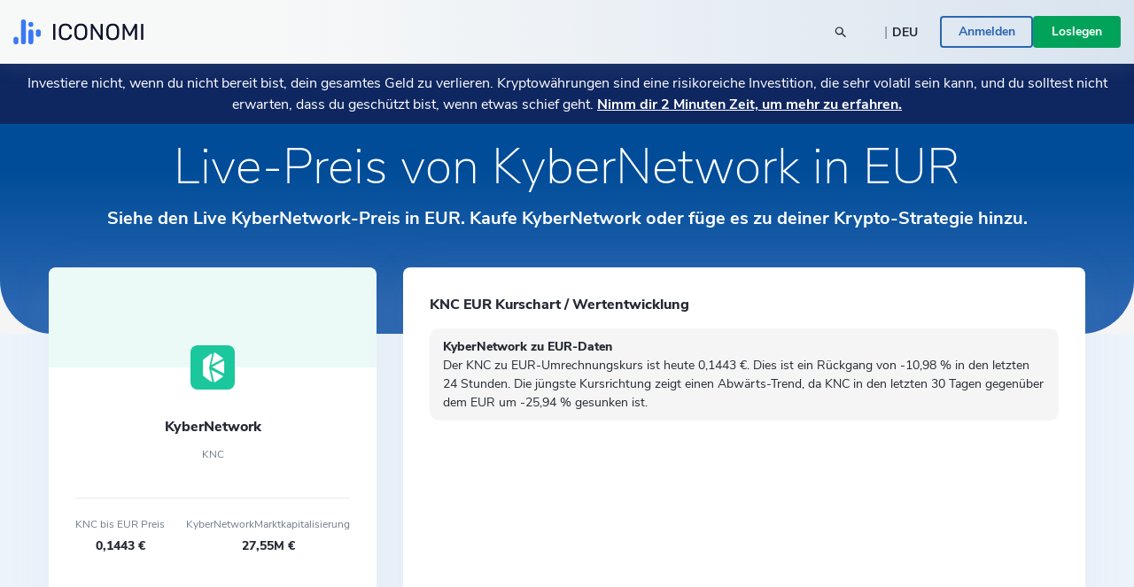

--- FILE ---
content_type: text/html; charset=utf-8
request_url: https://www.iconomi.com/de/vermogenswert/KNC
body_size: 30203
content:
<!DOCTYPE html><html lang="de" dir="ltr" data-critters-container itemscope itemtype="https://schema.org/FAQPage"><head>
  <meta charset="utf-8">
  <meta name="viewport" content="width=device-width, initial-scale=1, maximum-scale=5">

  <meta name="title" content="KNC-Preis Heute in EUR Live KyberNetwork Diagramm in EUR">
  <meta content="KNC-Preis Heute in EUR Live KyberNetwork Diagramm in EUR" property="og:title">
  <meta name="description" content="Sieh dir den Live-Preis von KyberNetwork an und finde heraus, wie viel 1 KNC heute in EUR kostet. Sieh dir den historischen Chart und andere Metriken für KyberNetwork an.">
  <meta content="Sieh dir den Live-Preis von KyberNetwork an und finde heraus, wie viel 1 KNC heute in EUR kostet. Sieh dir den historischen Chart und andere Metriken für KyberNetwork an." property="og:description">
  <meta content="https://static.iconomi.com/img/og_meta_image.jpg" property="og:image">
  <meta content="https://static.iconomi.com/img/og_meta_image.jpg" property="og:image:secure_url">
  <title>KNC-Preis Heute in EUR Live KyberNetwork Diagramm in EUR</title>

  <meta name="twitter:card" content="summary_large_image">
  <meta name="twitter:site" content="@iconomicom">
  <meta name="twitter:title" content="KNC-Preis Heute in EUR Live KyberNetwork Diagramm in EUR">
  <meta name="twitter:description" content="Sieh dir den Live-Preis von KyberNetwork an und finde heraus, wie viel 1 KNC heute in EUR kostet. Sieh dir den historischen Chart und andere Metriken für KyberNetwork an.">
  <meta name="twitter:image" content="https://static.iconomi.com/img/og_meta_image.jpg">
  <meta name="google-site-verification" content="G00YSBUBXGG27hiSsne3-Ry650P8ZWKoJhKHOR0_QmY">

  <meta content="article" property="og:type">
  <meta content="image/png" property="og:image:type">
  <meta property="og:url" content="https://www.iconomi.com/de/vermogenswert/KNC">
  <meta content="https://www.facebook.com/iconomicom" property="article:publisher">

  <base href="/de/">
  <link id="favicon" type="image/x-icon" href="assets/favicons/favicon.ico" rel="icon">
  <link href="assets/favicons/apple-icon.png" rel="apple-touch-icon">
  <link href="assets/favicons/apple-icon-57x57.png" rel="apple-touch-icon" sizes="57x57">
  <link href="assets/favicons/apple-icon-60x60.png" rel="apple-touch-icon" sizes="60x60">
  <link href="assets/favicons/apple-icon-72x72.png" rel="apple-touch-icon" sizes="72x72">
  <link href="assets/favicons/apple-icon-76x76.png" rel="apple-touch-icon" sizes="76x76">
  <link href="assets/favicons/apple-icon-114x114.png" rel="apple-touch-icon" sizes="114x144">
  <link href="assets/favicons/apple-icon-120x120.png" rel="apple-touch-icon" sizes="120x120">
  <link href="assets/favicons/apple-icon-144x144.png" rel="apple-touch-icon" sizes="144x144">
  <link href="assets/favicons/apple-icon-152x152.png" rel="apple-touch-icon" sizes="152x152">
  <link href="assets/favicons/apple-icon-180x180.png" rel="apple-touch-icon" sizes="180x180">
  <link href="manifest.json" rel="manifest">
  <meta name="theme-color" content="#ffffff">
  <meta data-version="2.1.113">

  <style ng-app-id="serverApp">.toggle-menu[_ngcontent-serverApp-c3124325599]{background-color:var(--primary-900);border-radius:50%;bottom:15px;cursor:pointer;display:block;height:48px;padding:12px;position:fixed;right:15px;transition:transform .2s;width:48px;z-index:900}@media (min-width: 992px){.toggle-menu[_ngcontent-serverApp-c3124325599]{display:none}}.toggle-menu[_ngcontent-serverApp-c3124325599]   span[_ngcontent-serverApp-c3124325599]{background-color:var(--white);display:block;height:2px;margin:4px 0 5px;width:100%}.toggle-menu[_ngcontent-serverApp-c3124325599]:hover, .toggle-menu.is-opened[_ngcontent-serverApp-c3124325599]{transform:scale(1.1)}.toggle-menu.is-opened[_ngcontent-serverApp-c3124325599]   span[_ngcontent-serverApp-c3124325599]:nth-child(1){margin-top:11px;transform:rotate(45deg)}.toggle-menu.is-opened[_ngcontent-serverApp-c3124325599]   span[_ngcontent-serverApp-c3124325599]:nth-child(2){margin-top:-7px;transform:rotate(-45deg)}.mobile-search[_ngcontent-serverApp-c3124325599]{background-color:var(--white);height:100vh;left:-100vw;overflow-y:auto;padding:25px 15px;position:fixed;top:60px;transition:left .3s;width:100vw;z-index:900}.mobile-search.mobile-search--lander[_ngcontent-serverApp-c3124325599]{top:60px}.mobile-search.is-opened[_ngcontent-serverApp-c3124325599]{left:0;min-height:auto}.side-menu[_ngcontent-serverApp-c3124325599]{background-color:#101634;height:100vh;max-width:100vw;overflow-y:auto;padding:25px 15px;position:fixed;right:-100vw;top:60px;transition:right .3s;width:100vw;z-index:900}.side-menu.corporate[_ngcontent-serverApp-c3124325599]{background-color:var(--primary-700-business)}@media (min-width: 992px){.side-menu.corporate[_ngcontent-serverApp-c3124325599]   .main-navigation[_ngcontent-serverApp-c3124325599]{background:var(--primary-700-business)}}.side-menu.is-opened[_ngcontent-serverApp-c3124325599]{min-height:auto;right:0}@media (min-width: 992px){.side-menu.is-opened[_ngcontent-serverApp-c3124325599]{height:100vh;left:0;right:auto;top:0}}@media (min-width: 576px){.side-menu[_ngcontent-serverApp-c3124325599]{max-width:320px;right:-320px;width:320px}}@media (min-width: 992px){.side-menu[_ngcontent-serverApp-c3124325599]{background-color:var(--bg-menu-left);flex:0 0 210px;height:auto;left:0;max-width:210px;min-height:100vh;overflow:visible;padding:0;position:relative;top:0}.side-menu.side-menu--not-scrollable[_ngcontent-serverApp-c3124325599]{height:100vh;position:sticky}.side-menu.side-menu--not-scrollable[_ngcontent-serverApp-c3124325599]   .main-navigation-logo[_ngcontent-serverApp-c3124325599]{position:relative}}@media (min-width: 992px){.side-menu[_ngcontent-serverApp-c3124325599]   .main-navigation[_ngcontent-serverApp-c3124325599]{background:var(--bg-menu-left);bottom:0;padding:15px;position:fixed;width:210px}}.side-menu[_ngcontent-serverApp-c3124325599]   .main-navigation[_ngcontent-serverApp-c3124325599]   .main-navigation-logo[_ngcontent-serverApp-c3124325599]{display:none}@media (min-width: 992px){.side-menu[_ngcontent-serverApp-c3124325599]   .main-navigation[_ngcontent-serverApp-c3124325599]   .main-navigation-logo[_ngcontent-serverApp-c3124325599]{align-items:center;background:var(--bg-menu-left);display:flex;justify-content:center;margin:10px 0 30px;top:0;z-index:10}.side-menu[_ngcontent-serverApp-c3124325599]   .main-navigation[_ngcontent-serverApp-c3124325599]   .main-navigation-logo.corporate[_ngcontent-serverApp-c3124325599]{background-color:var(--primary-700-business)}}.side-menu[_ngcontent-serverApp-c3124325599]   .main-navigation[_ngcontent-serverApp-c3124325599]   .main-navigation-logo-img[_ngcontent-serverApp-c3124325599]{width:100px}.side-menu[_ngcontent-serverApp-c3124325599]   .main-navigation[_ngcontent-serverApp-c3124325599]   .main-navigation-logo-img.main-navigation-logo-img--border[_ngcontent-serverApp-c3124325599]{border-bottom:1px solid var(--gray-900)}.side-menu[_ngcontent-serverApp-c3124325599]   .main-navigation[_ngcontent-serverApp-c3124325599]   .main-navigation-list-title[_ngcontent-serverApp-c3124325599]{padding:0 4px;pointer-events:none}.side-menu[_ngcontent-serverApp-c3124325599]   .main-navigation[_ngcontent-serverApp-c3124325599]   .main-navigation-list[_ngcontent-serverApp-c3124325599]{display:grid;grid-column-gap:10px;grid-template-columns:1fr;list-style:none;margin:0;padding:0}@media (min-width: 992px){.side-menu[_ngcontent-serverApp-c3124325599]   .main-navigation[_ngcontent-serverApp-c3124325599]   .main-navigation-list[_ngcontent-serverApp-c3124325599]{display:block;margin:0 0 30px}.side-menu[_ngcontent-serverApp-c3124325599]   .main-navigation[_ngcontent-serverApp-c3124325599]   .main-navigation-list[_ngcontent-serverApp-c3124325599]:first-of-type{margin-bottom:20px}}.side-menu[_ngcontent-serverApp-c3124325599]   .menu-link[_ngcontent-serverApp-c3124325599]{display:block}.side-menu[_ngcontent-serverApp-c3124325599]   .menu-link[_ngcontent-serverApp-c3124325599]:hover{text-decoration:none}.side-menu[_ngcontent-serverApp-c3124325599]   .menu-link.active[_ngcontent-serverApp-c3124325599]     .main-navigation-list-item-link.main-navigation-list-item-link--corporate{background-color:#16244a}@media (min-width: 992px){.side-menu[_ngcontent-serverApp-c3124325599]   .menu-link.active[_ngcontent-serverApp-c3124325599]     .main-navigation-list-item-link{font-weight:800;background-color:var(--bg-menu-left-selected)}}.side-menu[_ngcontent-serverApp-c3124325599]   .bottom-navigation-list-item[_ngcontent-serverApp-c3124325599]{background:var(--primary-700);padding:7px 10px;text-decoration:none;transform:none}@media (min-width: 992px){.side-menu[_ngcontent-serverApp-c3124325599]   .bottom-navigation-list-item[_ngcontent-serverApp-c3124325599]{bottom:0;left:0;padding:20px;position:absolute;width:100%}.side-menu[_ngcontent-serverApp-c3124325599]   .bottom-navigation-list-item[_ngcontent-serverApp-c3124325599]   div[_ngcontent-serverApp-c3124325599]{transition:transform .2s}.side-menu[_ngcontent-serverApp-c3124325599]   .bottom-navigation-list-item[_ngcontent-serverApp-c3124325599]:hover   div[_ngcontent-serverApp-c3124325599], .side-menu[_ngcontent-serverApp-c3124325599]   .bottom-navigation-list-item[_ngcontent-serverApp-c3124325599]:visited:hover   div[_ngcontent-serverApp-c3124325599]{transform:scale(1.1)}}.menu-icon[_ngcontent-serverApp-c3124325599]{align-self:flex-start}.text-ellipsis[_ngcontent-serverApp-c3124325599]{max-width:120px}.route-wrapper[_ngcontent-serverApp-c3124325599]{padding-top:60px}@media (min-width: 576px){.route-wrapper[_ngcontent-serverApp-c3124325599]{padding-top:90px}}@media (min-width: 768px){.route-wrapper[_ngcontent-serverApp-c3124325599]{padding-top:90px}}@media (min-width: 992px){.route-wrapper[_ngcontent-serverApp-c3124325599]{padding-top:102px}}@media (min-width: 1200px){.route-wrapper[_ngcontent-serverApp-c3124325599]{padding-top:102px}}.menu-separator[_ngcontent-serverApp-c3124325599]{background-color:var(--bg-menu-left);height:1px}.sub-menu[_ngcontent-serverApp-c3124325599]{display:none;padding-left:20px;position:absolute;right:-200px;top:0;width:210px}.sub-menu[_ngcontent-serverApp-c3124325599]   .paragraph-gray-900-regular[_ngcontent-serverApp-c3124325599]:hover{color:var(--white)}.sub-menu[_ngcontent-serverApp-c3124325599]   .content[_ngcontent-serverApp-c3124325599]{background-color:var(--bg-menu-left-selected)}.arrow[_ngcontent-serverApp-c3124325599]{display:block;height:14px;left:13px;position:absolute;top:10px;width:7px}.arrow[_ngcontent-serverApp-c3124325599]:before{border-color:transparent;border-right-color:var(--bg-menu-left-selected);border-style:solid;border-width:7px 7px 7px 0;content:"";position:absolute;right:0}@media (hover: hover) and (min-width: 992px){.main-navigation-list-item[_ngcontent-serverApp-c3124325599]:hover   .sub-menu[_ngcontent-serverApp-c3124325599]{display:block}}.maintenance-warning[_ngcontent-serverApp-c3124325599]{position:sticky;top:72px;z-index:700}.container--main[_ngcontent-serverApp-c3124325599]{padding-top:165px}@media (min-width: 768px){.container--main[_ngcontent-serverApp-c3124325599]{padding-top:136px}}@media (min-width: 1200px){.container--main[_ngcontent-serverApp-c3124325599]{padding-top:115px}}.side-bar-section-link--done[_ngcontent-serverApp-c3124325599]{background-size:16px}.side-bar-section-link--in-progress[_ngcontent-serverApp-c3124325599]{position:relative}.side-bar-section-link--in-progress[_ngcontent-serverApp-c3124325599]:after{background:url(/assets/images/icons/assets/step-active.svg) no-repeat center right;background-size:contain;content:"";height:38px;position:absolute;right:-74px;top:50%;transform:translateY(-50%);width:38px}.opacity-0[_ngcontent-serverApp-c3124325599]{opacity:0}.btn-menu-custom[_ngcontent-serverApp-c3124325599]{background:var(--bg-menu-left)}.triaconta-close-warning-space[_ngcontent-serverApp-c3124325599]{height:75px}@media (min-width: 768px){.triaconta-close-warning-space[_ngcontent-serverApp-c3124325599]{height:51px}}</style><style ng-app-id="serverApp">.cookies[_ngcontent-serverApp-c1799486997]{background-color:#1a2238e6;bottom:0;padding:20px 10px 13px;position:fixed;width:100vw;z-index:12000}@media (min-width: 992px){.cookies[_ngcontent-serverApp-c1799486997]{padding:20px 10px 13px 210px}}a[_ngcontent-serverApp-c1799486997]{text-decoration:underline}a[_ngcontent-serverApp-c1799486997]:hover{color:var(--white)}</style><style ng-app-id="serverApp">.input-box-main[_ngcontent-serverApp-c200298831]{position:relative}input[_ngcontent-serverApp-c200298831]{border:solid 1px var(--gray-300);border-radius:10px;line-height:normal;padding:15px 20px;transition:border-color .5s,box-shadow .5s;width:100%}input[_ngcontent-serverApp-c200298831]::-webkit-outer-spin-button, input[_ngcontent-serverApp-c200298831]::-webkit-inner-spin-button{-webkit-appearance:none;margin:0}input[type=number][_ngcontent-serverApp-c200298831]{-moz-appearance:textfield!important}input[type=text][_ngcontent-serverApp-c200298831], input[type=number][_ngcontent-serverApp-c200298831], input[type=email][_ngcontent-serverApp-c200298831], input[type=password][_ngcontent-serverApp-c200298831]{-webkit-appearance:none;appearance:none}@media (max-width: 767px){input[type=text][_ngcontent-serverApp-c200298831], input[type=number][_ngcontent-serverApp-c200298831], input[type=email][_ngcontent-serverApp-c200298831], input[type=password][_ngcontent-serverApp-c200298831]{font-size:16px}}input[_ngcontent-serverApp-c200298831]:disabled{background-color:#f2f4f7;border-color:var(--gray-300);color:var(--gray-900);cursor:not-allowed}input.ng-focused[_ngcontent-serverApp-c200298831]{border-color:var(--primary-700);box-shadow:0 0 0 1px var(--primary-700)}input.ng-focused.purple[_ngcontent-serverApp-c200298831]{border-color:var(--purple);box-shadow:0 0 0 1px var(--purple)}input.ng-focused.business[_ngcontent-serverApp-c200298831]{border-color:var(--primary-700-business);box-shadow:0 0 0 1px var(--primary-700-business)}input.ng-invalid.ng-touched[_ngcontent-serverApp-c200298831]{background-color:#d00c0c1a;border-color:var(--error-500);box-shadow:0 0 0 1px var(--error-500);color:#d00c0c}input.ng-invalid.ng-touched.ng-focused[_ngcontent-serverApp-c200298831]{background-color:var(--white);border-color:var(--primary-700);box-shadow:0 0 0 1px var(--primary-700);color:var(--black-900)}input.ng-invalid.ng-touched.ng-focused.purple[_ngcontent-serverApp-c200298831]{border-color:var(--purple);box-shadow:0 0 0 1px var(--purple)}input.ng-invalid.ng-touched.ng-focused.business[_ngcontent-serverApp-c200298831]{border-color:var(--primary-700-business);box-shadow:0 0 0 1px var(--primary-700-business)}input.ng-invalid.ng-touched.purple[_ngcontent-serverApp-c200298831]{background-color:var(--white)}input.ng-invalid.ng-touched[_ngcontent-serverApp-c200298831]::placeholder{color:transparent}input.error[_ngcontent-serverApp-c200298831]{background-color:#d00c0c1a;border-color:var(--error-500);box-shadow:0 0 0 1px var(--error-500);color:#d00c0c}input.error.ng-focused[_ngcontent-serverApp-c200298831]{background-color:var(--white);border-color:var(--primary-700);box-shadow:0 0 0 1px var(--primary-700);color:var(--black-900)}input.error.ng-focused.business[_ngcontent-serverApp-c200298831]{border-color:var(--primary-700-business);box-shadow:0 0 0 1px var(--primary-700-business)}input.error[_ngcontent-serverApp-c200298831]::placeholder{color:transparent}input[_ngcontent-serverApp-c200298831]::placeholder{font-weight:400;color:var(--gray-900);font-size:14px;line-height:normal}@media (max-width: 767px){input[_ngcontent-serverApp-c200298831]::placeholder{font-size:16px}}input.medium[_ngcontent-serverApp-c200298831]{padding:7px 20px}input.small[_ngcontent-serverApp-c200298831]{padding:4px 20px}input.input-appendix[_ngcontent-serverApp-c200298831]{padding-right:50px}input.input-appendix[_ngcontent-serverApp-c200298831]:not(.text-start):not(.text-center){text-align:right}input.input-appendix[type=number][_ngcontent-serverApp-c200298831]{-moz-appearance:textfield}input.input-appendix[type=number][_ngcontent-serverApp-c200298831]::-webkit-inner-spin-button, input.input-appendix[type=number][_ngcontent-serverApp-c200298831]::-webkit-outer-spin-button{-webkit-appearance:none;margin:0}input.input-appendix-currency-sign[_ngcontent-serverApp-c200298831]{padding-right:35px}input.input-appendix-short[_ngcontent-serverApp-c200298831]{padding-left:10px;padding-right:20px}input.input-lg[_ngcontent-serverApp-c200298831]{border-radius:10px;color:var(--black-900);font-size:22px;font-weight:800;padding:19px 40px}input.input-lg[_ngcontent-serverApp-c200298831]::placeholder{color:var(--black-900);font-size:22px;font-weight:800;line-height:normal}@media (max-width: 767px){input.input-lg[_ngcontent-serverApp-c200298831]::placeholder{font-size:22px}}input.input-lg[_ngcontent-serverApp-c200298831]:focus::placeholder{color:transparent}input.input-lg[_ngcontent-serverApp-c200298831]:not(.text-start){text-align:center}.appendix[_ngcontent-serverApp-c200298831]{line-height:1;position:absolute;right:20px;top:50%;transform:translateY(-50%)}.appendix.input-appendix-short[_ngcontent-serverApp-c200298831]{right:5px}.appendix.disabled[_ngcontent-serverApp-c200298831]{color:var(--gray-300)}.show-password-toggle[_ngcontent-serverApp-c200298831]{right:20px;top:50%;transform:translateY(-50%)}</style><style ng-app-id="serverApp">.lander-header[_ngcontent-serverApp-c438383448]{align-items:center;display:flex;flex-direction:column;left:0;padding:0!important;position:fixed;top:0;width:100%;z-index:800}.lander-header.opened[_ngcontent-serverApp-c438383448]{z-index:1000}.navbar[_ngcontent-serverApp-c438383448]{align-items:center;background:linear-gradient(89.98deg,var(--white-text) 24.59%,rgba(255,255,255,.85) 99.99%);box-shadow:0 3px 20px #96a0a926;display:flex;height:60px;transition:transform .3s ease-in-out;width:100%;z-index:800}@media (min-width: 992px){.navbar[_ngcontent-serverApp-c438383448]{height:72px}}.navbar.opened[_ngcontent-serverApp-c438383448]{z-index:1000}.navbar[_ngcontent-serverApp-c438383448]   .navbar-logo-img[_ngcontent-serverApp-c438383448]{background:url(/assets/images/icons/assets/logo.svg) no-repeat center;background-size:contain;flex:0 0 126px;height:24px;margin-left:15px}@media (min-width: 992px){.navbar[_ngcontent-serverApp-c438383448]   .navbar-logo-img[_ngcontent-serverApp-c438383448]{flex:0 0 147px;height:50px;margin-left:0}}.navbar[_ngcontent-serverApp-c438383448]   .menu-item[_ngcontent-serverApp-c438383448]{color:var(--black-900);font-size:18px;font-weight:700;line-height:24px;padding:14px 20px}@media (min-width: 992px){.navbar[_ngcontent-serverApp-c438383448]   .menu-item[_ngcontent-serverApp-c438383448]{font-size:14px;padding:7px 10px;text-align:center}}@media (min-width: 1200px){.navbar[_ngcontent-serverApp-c438383448]   .menu-item[_ngcontent-serverApp-c438383448]{font-size:16px;height:100%;padding:0 20px;text-align:center}}.navbar[_ngcontent-serverApp-c438383448]   .menu-item-active[_ngcontent-serverApp-c438383448]{color:var(--primary-900)}@media (min-width: 992px){.navbar[_ngcontent-serverApp-c438383448]   .menu-item-active[_ngcontent-serverApp-c438383448]{margin-top:4px}}.navbar[_ngcontent-serverApp-c438383448]   .menu-item-current-page[_ngcontent-serverApp-c438383448]{color:var(--bg-menu-left)}@media (min-width: 992px){.navbar[_ngcontent-serverApp-c438383448]   .menu-item-current-page[_ngcontent-serverApp-c438383448]{margin-top:4px}}.search[_ngcontent-serverApp-c438383448]{align-items:center;margin-right:10px}.search[_ngcontent-serverApp-c438383448]   app-search-box[_ngcontent-serverApp-c438383448]{width:100%}.search[_ngcontent-serverApp-c438383448]   .search-icon[_ngcontent-serverApp-c438383448]{display:block;position:absolute;right:15px;top:50%;transform:translateY(-50%)}.buttons[_ngcontent-serverApp-c438383448]{gap:16px;padding-bottom:30px}@media (min-width: 992px){.buttons[_ngcontent-serverApp-c438383448]{gap:20px;overflow:hidden;padding-bottom:0}}.currency-language-tag[_ngcontent-serverApp-c438383448]{background-color:#b2bac233;border-radius:15px;height:25px;line-height:25px;padding:0 15px}.currency-language-tag.currency-language-tag--selected[_ngcontent-serverApp-c438383448]{background-color:var(--gray-300)}.risk-banner[_ngcontent-serverApp-c438383448]{background:var(--bg-menu-left);transition:transform .3s ease-in-out}@media (max-width: 767px){.risk-banner.expanded[_ngcontent-serverApp-c438383448]   .risk-text[_ngcontent-serverApp-c438383448]{height:auto;max-height:10000px;overflow:hidden}.risk-banner[_ngcontent-serverApp-c438383448]   .risk-text[_ngcontent-serverApp-c438383448]{max-height:40px;overflow:hidden;transition:max-height .3s ease-in-out}.risk-banner[_ngcontent-serverApp-c438383448]   .risk-text[_ngcontent-serverApp-c438383448] > p[_ngcontent-serverApp-c438383448]{font-size:14px!important}.risk-banner[_ngcontent-serverApp-c438383448]   .risk-text[_ngcontent-serverApp-c438383448] > p[_ngcontent-serverApp-c438383448] > a[_ngcontent-serverApp-c438383448]{font-size:14px!important}}@media (min-width: 992px){.risk-banner[_ngcontent-serverApp-c438383448]{z-index:unset}}.link-big-white-bold[_ngcontent-serverApp-c438383448]{color:var(--white)!important}@media (max-width: 767px){.scrolling-animation-mobile[_ngcontent-serverApp-c438383448]{transform:translateY(-100%)}.scrolling-animation-mobile-banner[_ngcontent-serverApp-c438383448]{transform:translateY(calc(-100% + 17px))}.scrolling-animation-mobile-banner-expanded[_ngcontent-serverApp-c438383448]{transform:translateY(calc(-100% + 61px))}}@media (min-width: 992px){.dropdown-root[_ngcontent-serverApp-c438383448]{left:0;padding-top:0;position:absolute;width:100%}}.dropdown-container[_ngcontent-serverApp-c438383448]{background:linear-gradient(235.05deg,var(--bg-menu-top) 48.91%,var(--gray-50) 92.29%);color:var(--black-900);cursor:auto;display:none;overflow:hidden;pointer-events:none;position:relative;transition:height .3s ease}@media (min-width: 992px){.dropdown-container[_ngcontent-serverApp-c438383448]{display:block;opacity:1;pointer-events:unset}}.dropdown-content[_ngcontent-serverApp-c438383448]{left:0;opacity:0;padding-bottom:80px;pointer-events:none;position:absolute;right:0;top:0}.dropdown-content.active[_ngcontent-serverApp-c438383448]{opacity:1;pointer-events:auto;position:relative}.row-header[_ngcontent-serverApp-c438383448]{display:grid;grid-column-gap:40px;grid-template-columns:repeat(1,1fr)}@media (min-width: 992px){.row-header[_ngcontent-serverApp-c438383448]{grid-template-columns:repeat(4,1fr)}}.menu-item-text[_ngcontent-serverApp-c438383448]{border-radius:4px;color:#11151d;font-size:18px;font-weight:700;line-height:1.3;padding:14.5px 40px}.menu-item-text-active[_ngcontent-serverApp-c438383448]{background-color:var(--white);color:var(--primary-900)}@media (min-width: 992px){.menu-item-text[_ngcontent-serverApp-c438383448]{padding:10px 15px}}.menu-item-text[_ngcontent-serverApp-c438383448]:hover{background-color:var(--white);color:var(--primary-900)}.menu-item-tag[_ngcontent-serverApp-c438383448]{color:var(--primary-900);font-size:12px;font-weight:700;line-height:2;padding:0 15px}.menu-item-title[_ngcontent-serverApp-c438383448]{color:var(--black-300);font-size:12px}.menu-item-side[_ngcontent-serverApp-c438383448]{padding:10px 15px}.menu-item-side-text[_ngcontent-serverApp-c438383448]{color:var(--black-300);display:inline;flex-direction:row;font-size:14px;line-height:1.3}.menu-item-side-text[_ngcontent-serverApp-c438383448]:hover{color:var(--primary-900);text-decoration:underline}.menu-item-side-text-arrow[_ngcontent-serverApp-c438383448]{display:inline;padding-left:8px}.backdrop[_ngcontent-serverApp-c438383448]{-webkit-backdrop-filter:blur(5px);backdrop-filter:blur(5px);background:#11151d;height:100vh;opacity:.8;position:relative;width:100vw;z-index:10}.menu-items[_ngcontent-serverApp-c438383448]{left:0;max-height:0;overflow:hidden;position:absolute;top:60px;transition:max-height .3s ease-in-out;width:100%}@media (min-width: 992px){.menu-items[_ngcontent-serverApp-c438383448]{height:100%;left:auto;max-height:inherit;position:static;top:auto}}@media (max-width: 991px){.menu-items[_ngcontent-serverApp-c438383448]{background:linear-gradient(89.98deg,var(--white-text) 24.59%,rgba(255,255,255,.85) 99.99%)}.menu-items.opened[_ngcontent-serverApp-c438383448]{box-shadow:0 3px 20px #96a0a926;height:auto;max-height:calc(100svh - 120px);overflow-y:scroll;scrollbar-width:none}}.products-menu[_ngcontent-serverApp-c438383448]{padding:0;position:static}.products-menu[_ngcontent-serverApp-c438383448]   .tooltip-inner[_ngcontent-serverApp-c438383448]{box-shadow:none}@media (min-width: 992px){.products-menu[_ngcontent-serverApp-c438383448]{display:none;padding:17px 0 7px;position:absolute;top:50px}.products-menu[_ngcontent-serverApp-c438383448]   .arrow[_ngcontent-serverApp-c438383448]{left:20px}.products-menu[_ngcontent-serverApp-c438383448]   .arrow[_ngcontent-serverApp-c438383448]:before{border-width:0 10px 10px}.products-menu[_ngcontent-serverApp-c438383448]   .tooltip-inner[_ngcontent-serverApp-c438383448]{box-shadow:0 -3px 20px #0000001a;max-width:260px;width:260px}.products-menu.opened[_ngcontent-serverApp-c438383448]{display:block}}.products-menu[_ngcontent-serverApp-c438383448]   .products-image[_ngcontent-serverApp-c438383448]{height:20px;width:20px}@media (min-width: 992px){.menu-item-wrapper[_ngcontent-serverApp-c438383448]{align-items:center;display:flex;height:100%;width:max-content}.menu-item-wrapper-active[_ngcontent-serverApp-c438383448]{border-bottom:4px solid var(--primary-900)}.menu-item-wrapper-current-page[_ngcontent-serverApp-c438383448]{border-bottom:4px solid var(--bg-menu-left)}}.color-black-900[_ngcontent-serverApp-c438383448]{color:var(--black-900)!important}@media (min-width: 992px){.h-lg-100[_ngcontent-serverApp-c438383448]{height:100%}}.back-arrow-wrapper[_ngcontent-serverApp-c438383448]{background:var(--gray-50);border-radius:10px;height:32px;width:32px}.font-weight-bolder[_ngcontent-serverApp-c438383448]:before{font-weight:bolder!important}.icon-arrow-right-style[_ngcontent-serverApp-c438383448]{color:var(--gray-700)}.icon-arrow-right-style-active[_ngcontent-serverApp-c438383448]{color:var(--primary-900)}.dissaper-on-mobile[_ngcontent-serverApp-c438383448]{display:none}@media (min-width: 992px){.dissaper-on-mobile[_ngcontent-serverApp-c438383448]{display:block}}.color-primary-900[_ngcontent-serverApp-c438383448]{color:var(--primary-900)!important}.languages-grid[_ngcontent-serverApp-c438383448]{display:grid;grid-column-gap:10px;grid-row-gap:15px;grid-template-columns:repeat(2,1fr);width:100%}.languages-text[_ngcontent-serverApp-c438383448]{border-radius:4px;font-size:14px;font-weight:700;line-height:18px;padding:9px 15px}.search-width[_ngcontent-serverApp-c438383448]{width:250px}</style><style ng-app-id="serverApp">.footer[_ngcontent-serverApp-c3413080265]{background:var(--white)}.logo-img[_ngcontent-serverApp-c3413080265]{height:16px}.paragraph-black-regular[_ngcontent-serverApp-c3413080265]:hover{color:var(--black-900)}.store-logo[_ngcontent-serverApp-c3413080265]{height:28px}</style><style ng-app-id="serverApp">.input-box-main[_ngcontent-serverApp-c3462695357]{position:relative}input[_ngcontent-serverApp-c3462695357]{border:solid 1px var(--gray-300);border-radius:10px;line-height:normal;padding:15px 20px;transition:border-color .5s,box-shadow .5s;width:100%}input[_ngcontent-serverApp-c3462695357]::-webkit-outer-spin-button, input[_ngcontent-serverApp-c3462695357]::-webkit-inner-spin-button{-webkit-appearance:none;margin:0}input[type=number][_ngcontent-serverApp-c3462695357]{-moz-appearance:textfield!important}input[type=text][_ngcontent-serverApp-c3462695357], input[type=number][_ngcontent-serverApp-c3462695357], input[type=email][_ngcontent-serverApp-c3462695357], input[type=password][_ngcontent-serverApp-c3462695357]{-webkit-appearance:none;appearance:none}@media (max-width: 767px){input[type=text][_ngcontent-serverApp-c3462695357], input[type=number][_ngcontent-serverApp-c3462695357], input[type=email][_ngcontent-serverApp-c3462695357], input[type=password][_ngcontent-serverApp-c3462695357]{font-size:16px}}input[_ngcontent-serverApp-c3462695357]:disabled{background-color:#f2f4f7;border-color:var(--gray-300);color:var(--gray-900);cursor:not-allowed}input.ng-focused[_ngcontent-serverApp-c3462695357]{border-color:var(--primary-700);box-shadow:0 0 0 1px var(--primary-700)}input.ng-focused.purple[_ngcontent-serverApp-c3462695357]{border-color:var(--purple);box-shadow:0 0 0 1px var(--purple)}input.ng-focused.business[_ngcontent-serverApp-c3462695357]{border-color:var(--primary-700-business);box-shadow:0 0 0 1px var(--primary-700-business)}input.ng-invalid.ng-touched[_ngcontent-serverApp-c3462695357]{background-color:#d00c0c1a;border-color:var(--error-500);box-shadow:0 0 0 1px var(--error-500);color:#d00c0c}input.ng-invalid.ng-touched.ng-focused[_ngcontent-serverApp-c3462695357]{background-color:var(--white);border-color:var(--primary-700);box-shadow:0 0 0 1px var(--primary-700);color:var(--black-900)}input.ng-invalid.ng-touched.ng-focused.purple[_ngcontent-serverApp-c3462695357]{border-color:var(--purple);box-shadow:0 0 0 1px var(--purple)}input.ng-invalid.ng-touched.ng-focused.business[_ngcontent-serverApp-c3462695357]{border-color:var(--primary-700-business);box-shadow:0 0 0 1px var(--primary-700-business)}input.ng-invalid.ng-touched.purple[_ngcontent-serverApp-c3462695357]{background-color:var(--white)}input.ng-invalid.ng-touched[_ngcontent-serverApp-c3462695357]::placeholder{color:transparent}input.error[_ngcontent-serverApp-c3462695357]{background-color:#d00c0c1a;border-color:var(--error-500);box-shadow:0 0 0 1px var(--error-500);color:#d00c0c}input.error.ng-focused[_ngcontent-serverApp-c3462695357]{background-color:var(--white);border-color:var(--primary-700);box-shadow:0 0 0 1px var(--primary-700);color:var(--black-900)}input.error.ng-focused.business[_ngcontent-serverApp-c3462695357]{border-color:var(--primary-700-business);box-shadow:0 0 0 1px var(--primary-700-business)}input.error[_ngcontent-serverApp-c3462695357]::placeholder{color:transparent}input[_ngcontent-serverApp-c3462695357]::placeholder{font-weight:400;color:var(--gray-900);font-size:14px;line-height:normal}@media (max-width: 767px){input[_ngcontent-serverApp-c3462695357]::placeholder{font-size:16px}}input.medium[_ngcontent-serverApp-c3462695357]{padding:7px 20px}input.small[_ngcontent-serverApp-c3462695357]{padding:4px 20px}input.input-appendix[_ngcontent-serverApp-c3462695357]{padding-right:50px}input.input-appendix[_ngcontent-serverApp-c3462695357]:not(.text-start):not(.text-center){text-align:right}input.input-appendix[type=number][_ngcontent-serverApp-c3462695357]{-moz-appearance:textfield}input.input-appendix[type=number][_ngcontent-serverApp-c3462695357]::-webkit-inner-spin-button, input.input-appendix[type=number][_ngcontent-serverApp-c3462695357]::-webkit-outer-spin-button{-webkit-appearance:none;margin:0}input.input-appendix-currency-sign[_ngcontent-serverApp-c3462695357]{padding-right:35px}input.input-appendix-short[_ngcontent-serverApp-c3462695357]{padding-left:10px;padding-right:20px}input.input-lg[_ngcontent-serverApp-c3462695357]{border-radius:10px;color:var(--black-900);font-size:22px;font-weight:800;padding:19px 40px}input.input-lg[_ngcontent-serverApp-c3462695357]::placeholder{color:var(--black-900);font-size:22px;font-weight:800;line-height:normal}@media (max-width: 767px){input.input-lg[_ngcontent-serverApp-c3462695357]::placeholder{font-size:22px}}input.input-lg[_ngcontent-serverApp-c3462695357]:focus::placeholder{color:transparent}input.input-lg[_ngcontent-serverApp-c3462695357]:not(.text-start){text-align:center}.appendix[_ngcontent-serverApp-c3462695357]{line-height:1;position:absolute;right:20px;top:50%;transform:translateY(-50%)}.appendix.input-appendix-short[_ngcontent-serverApp-c3462695357]{right:5px}.appendix.disabled[_ngcontent-serverApp-c3462695357]{color:var(--gray-300)}.show-password-toggle[_ngcontent-serverApp-c3462695357]{right:20px;top:50%;transform:translateY(-50%)}</style><style ng-app-id="serverApp">.input-box-main[_ngcontent-serverApp-c3462695357]{position:relative}.input-box-main.lander[_ngcontent-serverApp-c3462695357]   .results-wrapper[_ngcontent-serverApp-c3462695357]{left:auto;position:fixed;top:85px}input[_ngcontent-serverApp-c3462695357]{border:1px solid var(--gray-100);border-radius:4px;font-size:14px;line-height:24px;padding:5px 40px 5px 20px}input[_ngcontent-serverApp-c3462695357]::-webkit-search-decoration, input[_ngcontent-serverApp-c3462695357]::-webkit-search-cancel-button, input[_ngcontent-serverApp-c3462695357]::-webkit-search-results-button, input[_ngcontent-serverApp-c3462695357]::-webkit-search-results-decoration{-webkit-appearance:none}@media (min-width: 992px){input.big[_ngcontent-serverApp-c3462695357]{height:52px}}input.logged-in[_ngcontent-serverApp-c3462695357]{padding:10px 20px}input[_ngcontent-serverApp-c3462695357]::placeholder{color:#11151d;font-size:14px}input[_ngcontent-serverApp-c3462695357]:focus{outline:2px solid var(--primary-700)}.results-wrapper[_ngcontent-serverApp-c3462695357]{left:0;position:absolute;top:60px;z-index:820}.results-wrapper.big[_ngcontent-serverApp-c3462695357]{top:90px}.results[_ngcontent-serverApp-c3462695357]{background:var(--white);border:solid 1px var(--gray-100);border-radius:4px;box-shadow:0 3px 50px #96a0a926;cursor:default;display:inline-block;position:relative;width:385px}.results[_ngcontent-serverApp-c3462695357]:before{border:15px solid transparent;border-bottom-color:var(--gray-100);bottom:100%;content:"";display:block;height:0;left:15px;position:absolute;width:0}.results[_ngcontent-serverApp-c3462695357]:after{background:transparent;border:14px solid transparent;border-bottom-color:var(--white);bottom:100%;content:"";display:block;height:0;left:16px;position:absolute;width:0}.search-row.active[_ngcontent-serverApp-c3462695357]{background-color:var(--gray-100)}.color-black-300[_ngcontent-serverApp-c3462695357]{color:var(--black-300)!important}.icon-search[_ngcontent-serverApp-c3462695357]{position:absolute;right:0;top:50%;transform:translateY(-50%)}.icon-search.logged-in[_ngcontent-serverApp-c3462695357]{right:12px}.icon-cancel[_ngcontent-serverApp-c3462695357]{opacity:0;right:5px;top:12px}.icon-cancel.icon-cancel--show[_ngcontent-serverApp-c3462695357]{opacity:1;transition:opacity .3s ease-in-out}.input-wrapper-logged-out[_ngcontent-serverApp-c3462695357]{overflow:hidden;padding:5px 1px;right:0;top:-18px;z-index:10}</style><style ng-app-id="serverApp">.option[_ngcontent-serverApp-c3529935391]{background:transparent;border:0;border-radius:10px;height:32px;line-height:24px;outline:0;padding:4px 20px}.option[_ngcontent-serverApp-c3529935391]:hover{background-color:var(--primary-100)}.option.option--selected[_ngcontent-serverApp-c3529935391]{background-color:var(--primary-700)}.languages-grid[_ngcontent-serverApp-c3529935391]{display:grid;grid-column-gap:10px;grid-row-gap:15px;grid-template-columns:repeat(3,1fr);width:100%}@media (min-width: 992px){.languages-grid[_ngcontent-serverApp-c3529935391]{grid-column-gap:30px}}.selector-wrapper[_ngcontent-serverApp-c3529935391]{top:0;width:100%}@media (min-width: 992px){.selector-wrapper[_ngcontent-serverApp-c3529935391]{height:auto;right:0;top:60px;width:auto}.selector-wrapper.lander[_ngcontent-serverApp-c3529935391]{top:85px}}.selector-tooltip[_ngcontent-serverApp-c3529935391]{background:var(--white);border-bottom-left-radius:10px;border-bottom-right-radius:10px;cursor:default;display:inline-block;height:100%;position:relative;width:100%}@media (min-width: 992px){.selector-tooltip[_ngcontent-serverApp-c3529935391]{border-radius:16px;box-shadow:0 3px 50px #96a0a926;height:auto;width:auto}.selector-tooltip[_ngcontent-serverApp-c3529935391]:before{border:15px solid transparent;border-bottom-color:var(--gray-100);bottom:100%;content:"";display:block;height:0;position:absolute;right:15px;width:0}.selector-tooltip[_ngcontent-serverApp-c3529935391]:after{background:transparent;border:14px solid transparent;border-bottom-color:var(--white);bottom:100%;content:"";display:block;height:0;position:absolute;right:16px;width:0}}.invisible[_ngcontent-serverApp-c3529935391]{visibility:hidden}.selector[_ngcontent-serverApp-c3529935391]{background:transparent;border:0;outline:0}@media (max-width: 991px){.outside-selector[_ngcontent-serverApp-c3529935391]{left:0;max-height:0;overflow:hidden;position:absolute;top:60px;transition:max-height .3s ease-in-out}.outside-selector.scrolled[_ngcontent-serverApp-c3529935391]{top:60px}.outside-selector.outside-selector--opened[_ngcontent-serverApp-c3529935391]{height:auto;max-height:1000px}}.logged-out-mobile[_ngcontent-serverApp-c3529935391]{background:var(--gray-100);border-radius:16px;margin-right:15px;padding:3.5px 10px}.btn-currency-color-active[_ngcontent-serverApp-c3529935391]{color:var(--primary-900)!important;margin-top:4px}</style><style ng-app-id="serverApp">.lander-header[_ngcontent-serverApp-c3529935391]{align-items:center;display:flex;flex-direction:column;left:0;padding:0!important;position:fixed;top:0;width:100%;z-index:800}.lander-header.opened[_ngcontent-serverApp-c3529935391]{z-index:1000}.navbar[_ngcontent-serverApp-c3529935391]{align-items:center;background:linear-gradient(89.98deg,var(--white-text) 24.59%,rgba(255,255,255,.85) 99.99%);box-shadow:0 3px 20px #96a0a926;display:flex;height:60px;transition:transform .3s ease-in-out;width:100%;z-index:800}@media (min-width: 992px){.navbar[_ngcontent-serverApp-c3529935391]{height:72px}}.navbar.opened[_ngcontent-serverApp-c3529935391]{z-index:1000}.navbar[_ngcontent-serverApp-c3529935391]   .navbar-logo-img[_ngcontent-serverApp-c3529935391]{background:url(/assets/images/icons/assets/logo.svg) no-repeat center;background-size:contain;flex:0 0 126px;height:24px;margin-left:15px}@media (min-width: 992px){.navbar[_ngcontent-serverApp-c3529935391]   .navbar-logo-img[_ngcontent-serverApp-c3529935391]{flex:0 0 147px;height:50px;margin-left:0}}.navbar[_ngcontent-serverApp-c3529935391]   .menu-item[_ngcontent-serverApp-c3529935391]{color:var(--black-900);font-size:18px;font-weight:700;line-height:24px;padding:14px 20px}@media (min-width: 992px){.navbar[_ngcontent-serverApp-c3529935391]   .menu-item[_ngcontent-serverApp-c3529935391]{font-size:14px;padding:7px 10px;text-align:center}}@media (min-width: 1200px){.navbar[_ngcontent-serverApp-c3529935391]   .menu-item[_ngcontent-serverApp-c3529935391]{font-size:16px;height:100%;padding:0 20px;text-align:center}}.navbar[_ngcontent-serverApp-c3529935391]   .menu-item-active[_ngcontent-serverApp-c3529935391]{color:var(--primary-900)}@media (min-width: 992px){.navbar[_ngcontent-serverApp-c3529935391]   .menu-item-active[_ngcontent-serverApp-c3529935391]{margin-top:4px}}.navbar[_ngcontent-serverApp-c3529935391]   .menu-item-current-page[_ngcontent-serverApp-c3529935391]{color:var(--bg-menu-left)}@media (min-width: 992px){.navbar[_ngcontent-serverApp-c3529935391]   .menu-item-current-page[_ngcontent-serverApp-c3529935391]{margin-top:4px}}.search[_ngcontent-serverApp-c3529935391]{align-items:center;margin-right:10px}.search[_ngcontent-serverApp-c3529935391]   app-search-box[_ngcontent-serverApp-c3529935391]{width:100%}.search[_ngcontent-serverApp-c3529935391]   .search-icon[_ngcontent-serverApp-c3529935391]{display:block;position:absolute;right:15px;top:50%;transform:translateY(-50%)}.buttons[_ngcontent-serverApp-c3529935391]{gap:16px;padding-bottom:30px}@media (min-width: 992px){.buttons[_ngcontent-serverApp-c3529935391]{gap:20px;overflow:hidden;padding-bottom:0}}.currency-language-tag[_ngcontent-serverApp-c3529935391]{background-color:#b2bac233;border-radius:15px;height:25px;line-height:25px;padding:0 15px}.currency-language-tag.currency-language-tag--selected[_ngcontent-serverApp-c3529935391]{background-color:var(--gray-300)}.risk-banner[_ngcontent-serverApp-c3529935391]{background:var(--bg-menu-left);transition:transform .3s ease-in-out}@media (max-width: 767px){.risk-banner.expanded[_ngcontent-serverApp-c3529935391]   .risk-text[_ngcontent-serverApp-c3529935391]{height:auto;max-height:10000px;overflow:hidden}.risk-banner[_ngcontent-serverApp-c3529935391]   .risk-text[_ngcontent-serverApp-c3529935391]{max-height:40px;overflow:hidden;transition:max-height .3s ease-in-out}.risk-banner[_ngcontent-serverApp-c3529935391]   .risk-text[_ngcontent-serverApp-c3529935391] > p[_ngcontent-serverApp-c3529935391]{font-size:14px!important}.risk-banner[_ngcontent-serverApp-c3529935391]   .risk-text[_ngcontent-serverApp-c3529935391] > p[_ngcontent-serverApp-c3529935391] > a[_ngcontent-serverApp-c3529935391]{font-size:14px!important}}@media (min-width: 992px){.risk-banner[_ngcontent-serverApp-c3529935391]{z-index:unset}}.link-big-white-bold[_ngcontent-serverApp-c3529935391]{color:var(--white)!important}@media (max-width: 767px){.scrolling-animation-mobile[_ngcontent-serverApp-c3529935391]{transform:translateY(-100%)}.scrolling-animation-mobile-banner[_ngcontent-serverApp-c3529935391]{transform:translateY(calc(-100% + 17px))}.scrolling-animation-mobile-banner-expanded[_ngcontent-serverApp-c3529935391]{transform:translateY(calc(-100% + 61px))}}@media (min-width: 992px){.dropdown-root[_ngcontent-serverApp-c3529935391]{left:0;padding-top:0;position:absolute;width:100%}}.dropdown-container[_ngcontent-serverApp-c3529935391]{background:linear-gradient(235.05deg,var(--bg-menu-top) 48.91%,var(--gray-50) 92.29%);color:var(--black-900);cursor:auto;display:none;overflow:hidden;pointer-events:none;position:relative;transition:height .3s ease}@media (min-width: 992px){.dropdown-container[_ngcontent-serverApp-c3529935391]{display:block;opacity:1;pointer-events:unset}}.dropdown-content[_ngcontent-serverApp-c3529935391]{left:0;opacity:0;padding-bottom:80px;pointer-events:none;position:absolute;right:0;top:0}.dropdown-content.active[_ngcontent-serverApp-c3529935391]{opacity:1;pointer-events:auto;position:relative}.row-header[_ngcontent-serverApp-c3529935391]{display:grid;grid-column-gap:40px;grid-template-columns:repeat(1,1fr)}@media (min-width: 992px){.row-header[_ngcontent-serverApp-c3529935391]{grid-template-columns:repeat(4,1fr)}}.menu-item-text[_ngcontent-serverApp-c3529935391]{border-radius:4px;color:#11151d;font-size:18px;font-weight:700;line-height:1.3;padding:14.5px 40px}.menu-item-text-active[_ngcontent-serverApp-c3529935391]{background-color:var(--white);color:var(--primary-900)}@media (min-width: 992px){.menu-item-text[_ngcontent-serverApp-c3529935391]{padding:10px 15px}}.menu-item-text[_ngcontent-serverApp-c3529935391]:hover{background-color:var(--white);color:var(--primary-900)}.menu-item-tag[_ngcontent-serverApp-c3529935391]{color:var(--primary-900);font-size:12px;font-weight:700;line-height:2;padding:0 15px}.menu-item-title[_ngcontent-serverApp-c3529935391]{color:var(--black-300);font-size:12px}.menu-item-side[_ngcontent-serverApp-c3529935391]{padding:10px 15px}.menu-item-side-text[_ngcontent-serverApp-c3529935391]{color:var(--black-300);display:inline;flex-direction:row;font-size:14px;line-height:1.3}.menu-item-side-text[_ngcontent-serverApp-c3529935391]:hover{color:var(--primary-900);text-decoration:underline}.menu-item-side-text-arrow[_ngcontent-serverApp-c3529935391]{display:inline;padding-left:8px}.backdrop[_ngcontent-serverApp-c3529935391]{-webkit-backdrop-filter:blur(5px);backdrop-filter:blur(5px);background:#11151d;height:100vh;opacity:.8;position:relative;width:100vw;z-index:10}.menu-items[_ngcontent-serverApp-c3529935391]{left:0;max-height:0;overflow:hidden;position:absolute;top:60px;transition:max-height .3s ease-in-out;width:100%}@media (min-width: 992px){.menu-items[_ngcontent-serverApp-c3529935391]{height:100%;left:auto;max-height:inherit;position:static;top:auto}}@media (max-width: 991px){.menu-items[_ngcontent-serverApp-c3529935391]{background:linear-gradient(89.98deg,var(--white-text) 24.59%,rgba(255,255,255,.85) 99.99%)}.menu-items.opened[_ngcontent-serverApp-c3529935391]{box-shadow:0 3px 20px #96a0a926;height:auto;max-height:calc(100svh - 120px);overflow-y:scroll;scrollbar-width:none}}.products-menu[_ngcontent-serverApp-c3529935391]{padding:0;position:static}.products-menu[_ngcontent-serverApp-c3529935391]   .tooltip-inner[_ngcontent-serverApp-c3529935391]{box-shadow:none}@media (min-width: 992px){.products-menu[_ngcontent-serverApp-c3529935391]{display:none;padding:17px 0 7px;position:absolute;top:50px}.products-menu[_ngcontent-serverApp-c3529935391]   .arrow[_ngcontent-serverApp-c3529935391]{left:20px}.products-menu[_ngcontent-serverApp-c3529935391]   .arrow[_ngcontent-serverApp-c3529935391]:before{border-width:0 10px 10px}.products-menu[_ngcontent-serverApp-c3529935391]   .tooltip-inner[_ngcontent-serverApp-c3529935391]{box-shadow:0 -3px 20px #0000001a;max-width:260px;width:260px}.products-menu.opened[_ngcontent-serverApp-c3529935391]{display:block}}.products-menu[_ngcontent-serverApp-c3529935391]   .products-image[_ngcontent-serverApp-c3529935391]{height:20px;width:20px}@media (min-width: 992px){.menu-item-wrapper[_ngcontent-serverApp-c3529935391]{align-items:center;display:flex;height:100%;width:max-content}.menu-item-wrapper-active[_ngcontent-serverApp-c3529935391]{border-bottom:4px solid var(--primary-900)}.menu-item-wrapper-current-page[_ngcontent-serverApp-c3529935391]{border-bottom:4px solid var(--bg-menu-left)}}.color-black-900[_ngcontent-serverApp-c3529935391]{color:var(--black-900)!important}@media (min-width: 992px){.h-lg-100[_ngcontent-serverApp-c3529935391]{height:100%}}.back-arrow-wrapper[_ngcontent-serverApp-c3529935391]{background:var(--gray-50);border-radius:10px;height:32px;width:32px}.font-weight-bolder[_ngcontent-serverApp-c3529935391]:before{font-weight:bolder!important}.icon-arrow-right-style[_ngcontent-serverApp-c3529935391]{color:var(--gray-700)}.icon-arrow-right-style-active[_ngcontent-serverApp-c3529935391]{color:var(--primary-900)}.dissaper-on-mobile[_ngcontent-serverApp-c3529935391]{display:none}@media (min-width: 992px){.dissaper-on-mobile[_ngcontent-serverApp-c3529935391]{display:block}}.color-primary-900[_ngcontent-serverApp-c3529935391]{color:var(--primary-900)!important}.languages-grid[_ngcontent-serverApp-c3529935391]{display:grid;grid-column-gap:10px;grid-row-gap:15px;grid-template-columns:repeat(2,1fr);width:100%}.languages-text[_ngcontent-serverApp-c3529935391]{border-radius:4px;font-size:14px;font-weight:700;line-height:18px;padding:9px 15px}.search-width[_ngcontent-serverApp-c3529935391]{width:250px}</style><style ng-app-id="serverApp">.border[_ngcontent-serverApp-c954902729]{border-radius:100%;padding:10px}.fund-logo[_ngcontent-serverApp-c954902729]{border-radius:100%}.asset-logo[_ngcontent-serverApp-c954902729]{border-radius:8px}.asset-logo[_ngcontent-serverApp-c954902729]:before{border-radius:8px}.wrapper-with-background[_ngcontent-serverApp-c954902729]{margin:-20px 0 0}@media (min-width: 576px){.wrapper-with-background[_ngcontent-serverApp-c954902729]{margin:-30px 0 0}}.background[_ngcontent-serverApp-c954902729]{width:calc(100% + 30px)}@media (min-width: 576px){.background[_ngcontent-serverApp-c954902729]{width:calc(100% + 60px)}}.background[_ngcontent-serverApp-c954902729]   img[_ngcontent-serverApp-c954902729]{border-radius:10px 10px 0 0;height:113px;width:100%}.background-color[_ngcontent-serverApp-c954902729]{background-color:var(--primary-100);height:113px;width:100%}.background-color.background-color--small[_ngcontent-serverApp-c954902729]{height:75px}@media (min-width: 576px){.background-color[_ngcontent-serverApp-c954902729]{border-radius:10px 10px 0 0}}.always-border-radius[_ngcontent-serverApp-c954902729]   .avatar-tag[_ngcontent-serverApp-c954902729]{border-radius:10px 0}.always-border-radius[_ngcontent-serverApp-c954902729]   .background-color[_ngcontent-serverApp-c954902729]{border-radius:10px 10px 0 0}.verified[_ngcontent-serverApp-c954902729]{background-image:url(/assets/images/icons/fills/verified.svg);background-repeat:no-repeat;background-size:contain;height:20px;position:absolute;right:-5px;top:-4px;width:20px}.verified.verified--small[_ngcontent-serverApp-c954902729]{height:16px;top:-5px;width:16px}.verified.verified--on-border[_ngcontent-serverApp-c954902729]{right:5px;top:0}.ellipsis[_ngcontent-serverApp-c954902729]{-webkit-box-orient:vertical;-webkit-line-clamp:1;display:-webkit-box;max-width:80%;overflow:hidden;text-overflow:ellipsis}.img-wrapper[_ngcontent-serverApp-c954902729]{position:relative}.img-wrapper.image-wrapper--border[_ngcontent-serverApp-c954902729]{background:url(/assets/images/asset-logo-border.svg) no-repeat center;background-size:cover}.verified-text[_ngcontent-serverApp-c954902729]{white-space:pre-line;width:175px}.strategy-asset-health[_ngcontent-serverApp-c954902729]   .background[_ngcontent-serverApp-c954902729]{border-radius:0}.strategy-asset-health[_ngcontent-serverApp-c954902729]   .background[_ngcontent-serverApp-c954902729]   .background-color[_ngcontent-serverApp-c954902729], .strategy-asset-health[_ngcontent-serverApp-c954902729]   .background[_ngcontent-serverApp-c954902729]   img[_ngcontent-serverApp-c954902729]{border-radius:0;height:100%;left:0;position:absolute;top:0;width:100%}.strategy-asset-health[_ngcontent-serverApp-c954902729]   .img-wrapper[_ngcontent-serverApp-c954902729]{left:30px;position:absolute;top:50%;transform:translateY(-50%)}.edit[_ngcontent-serverApp-c954902729]{border-radius:50%;height:100%;left:0;overflow:hidden;position:absolute;top:0;width:100%}.edit.border[_ngcontent-serverApp-c954902729]{background:transparent;height:calc(100% - 20px);left:10px;padding:0;top:10px;width:calc(100% - 20px)}.edit[_ngcontent-serverApp-c954902729]   div[_ngcontent-serverApp-c954902729]{background-color:#000000b3;display:inline-block;height:50%;margin-top:50%;width:100%}.background-image[_ngcontent-serverApp-c954902729]{background-position:center;background-repeat:no-repeat;background-size:cover;border-radius:10px 10px 0 0;height:113px;width:100%}</style><link rel="canonical" href="https://www.iconomi.com/de/vermogenswert/KNC"><style ng-app-id="serverApp">.actions[_ngcontent-serverApp-c23494830]{position:absolute;right:20px;top:20px}@media (min-width: 768px){.actions[_ngcontent-serverApp-c23494830]{right:30px;top:30px}}.floating-header[_ngcontent-serverApp-c23494830]{height:214px}.row--blue[_ngcontent-serverApp-c23494830]{background:var(--primary-500)}.full-width[_ngcontent-serverApp-c23494830]{margin-left:calc(50% - 50vw - 7.5px);width:100vw}.btn--favourite[_ngcontent-serverApp-c23494830]{min-width:52px;width:52px}.buttons-grid[_ngcontent-serverApp-c23494830]{display:grid;grid-column-gap:10px;grid-template-columns:1fr}.buttons-grid.sell-only[_ngcontent-serverApp-c23494830]{grid-template-columns:1fr 50px}.buttons-grid.logged-in[_ngcontent-serverApp-c23494830]:not(.sell-only){grid-template-columns:1fr 1fr 50px}.grid-no-trading[_ngcontent-serverApp-c23494830]{display:grid;grid-column-gap:10px;grid-template-columns:1fr 50px}@media (max-width: 575px){.fs-below-sm-18[_ngcontent-serverApp-c23494830]{font-size:18px}}.proposed-crypto-grid[_ngcontent-serverApp-c23494830]{display:grid;grid-template-columns:repeat(5,270px)}@media (min-width: 992px){.proposed-crypto-grid[_ngcontent-serverApp-c23494830]{grid-row-gap:0;grid-template-columns:repeat(5,19%);justify-content:space-between;width:100%}}.last-card[_ngcontent-serverApp-c23494830]{margin:0 10px}@media (min-width: 992px){.last-card[_ngcontent-serverApp-c23494830]{margin:0}}.box[_ngcontent-serverApp-c23494830]{background-color:var(--gray-50);border-radius:10px;padding:10px 15px}</style><style ng-app-id="serverApp">[_nghost-serverApp-c1890197915]     .chart-tooltip{box-shadow:0 0 10px #00000026;white-space:pre-wrap;width:230px}.date-range-picker[_ngcontent-serverApp-c1890197915]{width:250px}.compare-with-button[_ngcontent-serverApp-c1890197915]{border:1px solid var(--gray-300);border-radius:10px;padding:7px 10px}.compare-with-button.compare-with-button--selected[_ngcontent-serverApp-c1890197915]{border-color:var(--black-900)}.tag[_ngcontent-serverApp-c1890197915]{border-radius:11px;height:27px;line-height:27px}</style><style ng-app-id="serverApp">.returns-grid[_ngcontent-serverApp-c3306968450]{display:grid;grid-column-gap:20px;grid-row-gap:15px;grid-template-columns:repeat(2,1fr)}@media (min-width: 768px){.returns-grid[_ngcontent-serverApp-c3306968450]{grid-template-columns:repeat(4,1fr)}}.box[_ngcontent-serverApp-c3306968450]{background-color:var(--gray-50);border-radius:10px}</style><style ng-app-id="serverApp">.mock-image[_ngcontent-serverApp-c525460765]{border-radius:15px}</style><style ng-app-id="serverApp">.sliding-bar[_ngcontent-serverApp-c302372957]{position:relative;-webkit-user-select:none;user-select:none;white-space:nowrap;width:100%}@media (max-width: 991px){.sliding-bar[_ngcontent-serverApp-c302372957]{-ms-overflow-style:none;cursor:move;cursor:grab;overflow-x:scroll;overflow-y:hidden;scrollbar-width:none}.sliding-bar[_ngcontent-serverApp-c302372957]::-webkit-scrollbar{display:none}.sliding-bar[_ngcontent-serverApp-c302372957]:active{cursor:grabbing}}</style><meta property="og:image:alt" content="KyberNetwork Preis und Leistung"><style ng-app-id="serverApp">.clip-box[_ngcontent-serverApp-c2660003033]{-webkit-box-orient:vertical;-webkit-line-clamp:3;display:-webkit-box;max-height:63px;min-height:63px;overflow:hidden}.expanded[_ngcontent-serverApp-c2660003033]{max-height:10000px;-webkit-line-clamp:unset}</style><style ng-app-id="serverApp">.content[_ngcontent-serverApp-c3695825066]{background:var(--primary-700);border-radius:10px}</style><style ng-app-id="serverApp">.loading-state-circle[_ngcontent-serverApp-c178050498]{height:24px;width:24px}.loading-state-image[_ngcontent-serverApp-c178050498]{height:65px}</style><style ng-app-id="serverApp">[_nghost-serverApp-c2707532640]{width:100%}app-asset-logo-placeholder[_ngcontent-serverApp-c2707532640]{width:50px}.post-text[_ngcontent-serverApp-c2707532640]{white-space:pre-line;word-break:break-word}.post-text[_ngcontent-serverApp-c2707532640]     a{color:var(--primary-700);cursor:pointer;font-weight:400;word-break:break-word}.no-posts-text[_ngcontent-serverApp-c2707532640]{padding-bottom:43px}.btn-copy-strategy[_ngcontent-serverApp-c2707532640]{border-radius:5px;font-size:12px;font-weight:400;height:20px;line-height:1;min-height:20px;padding:0 15px}.feed-container[_ngcontent-serverApp-c2707532640]{display:grid;grid-gap:1px;max-width:100%;width:100%}.feed-item[_ngcontent-serverApp-c2707532640]{overflow:hidden}.feed-item[_ngcontent-serverApp-c2707532640]   img[_ngcontent-serverApp-c2707532640]{height:100%;object-fit:cover;transition:transform .2s ease;width:100%}.feed-item[_ngcontent-serverApp-c2707532640]:hover   img[_ngcontent-serverApp-c2707532640]{transform:scale(1.03)}.one-image[_ngcontent-serverApp-c2707532640]{grid-template-columns:1fr;grid-template-rows:1fr}.one-image[_ngcontent-serverApp-c2707532640]   .feed-item[_ngcontent-serverApp-c2707532640]{border-radius:8px}.two-images[_ngcontent-serverApp-c2707532640]{grid-template-columns:1fr 1fr;grid-template-rows:1fr}.two-images[_ngcontent-serverApp-c2707532640]   .feed-item[_ngcontent-serverApp-c2707532640]:nth-child(1){border-bottom-left-radius:8px;border-top-left-radius:8px}.two-images[_ngcontent-serverApp-c2707532640]   .feed-item[_ngcontent-serverApp-c2707532640]:nth-child(2){border-bottom-right-radius:8px;border-top-right-radius:8px}.three-images[_ngcontent-serverApp-c2707532640]{grid-template-columns:1fr 1fr;grid-template-rows:1fr 1fr}.three-images[_ngcontent-serverApp-c2707532640]   .feed-item[_ngcontent-serverApp-c2707532640]:nth-child(1){border-bottom-left-radius:8px;border-top-left-radius:8px;grid-row:1/span 2}.three-images[_ngcontent-serverApp-c2707532640]   .feed-item[_ngcontent-serverApp-c2707532640]:nth-child(2){border-top-right-radius:8px}.three-images[_ngcontent-serverApp-c2707532640]   .feed-item[_ngcontent-serverApp-c2707532640]:nth-child(3){border-bottom-right-radius:8px}.four-images[_ngcontent-serverApp-c2707532640]{grid-template-columns:repeat(2,1fr);grid-template-rows:repeat(2,1fr)}.four-images[_ngcontent-serverApp-c2707532640]   .feed-item[_ngcontent-serverApp-c2707532640]:nth-child(1){border-top-left-radius:8px}.four-images[_ngcontent-serverApp-c2707532640]   .feed-item[_ngcontent-serverApp-c2707532640]:nth-child(2){border-top-right-radius:8px}.four-images[_ngcontent-serverApp-c2707532640]   .feed-item[_ngcontent-serverApp-c2707532640]:nth-child(3){border-bottom-left-radius:8px}.four-images[_ngcontent-serverApp-c2707532640]   .feed-item[_ngcontent-serverApp-c2707532640]:nth-child(4){border-bottom-right-radius:8px}.small-img[_ngcontent-serverApp-c2707532640]   .feed-item[_ngcontent-serverApp-c2707532640]{height:144px}.big-img[_ngcontent-serverApp-c2707532640]   .feed-item[_ngcontent-serverApp-c2707532640]{height:234px}</style><style ng-app-id="serverApp">.user-avatar[_ngcontent-serverApp-c4224472069]{border-radius:50%}.user-avatar.show-default[_ngcontent-serverApp-c4224472069]{background:url(/assets/images/icons/assets/default-avatar.svg) no-repeat center;background-size:contain}.user-avatar.corporate[_ngcontent-serverApp-c4224472069]{background:var(--white)}.border[_ngcontent-serverApp-c4224472069]{border:8px solid var(--white);box-shadow:0 2px 10px #0000001a}img[_ngcontent-serverApp-c4224472069]{border-radius:50%;width:100%}.verified[_ngcontent-serverApp-c4224472069]{background-image:url(/assets/images/icons/fills/verified.svg);background-repeat:no-repeat;background-size:contain;height:20px;position:absolute;right:-5px;top:0;width:20px}.verified.verified--small[_ngcontent-serverApp-c4224472069]{height:12px;right:-4px;top:-3px;width:12px}</style><style ng-app-id="serverApp">.like-icon-wrapper[_ngcontent-serverApp-c1369522303]{background:var(--primary-700);border-radius:100%;height:20px;width:20px}.tooltip-action[_ngcontent-serverApp-c1369522303]:hover{background-color:var(--gray-100);border-radius:3px}</style><link rel="preload" href="NunitoSans-Bold.d382a46e43fd36b3.ttf" as="font" type="font/ttf" crossorigin="same-origin"><link rel="preload" href="NunitoSans-ExtraBold.16077ff3ec87692c.ttf" as="font" type="font/ttf" crossorigin="same-origin"><link rel="preload" href="NunitoSans-ExtraLight.6c03c137c902d04f.ttf" as="font" type="font/ttf" crossorigin="same-origin"><link rel="preload" href="NunitoSans-Regular.8a4d39ed8d63a001.ttf" as="font" type="font/ttf" crossorigin="same-origin"><link rel="preload" href="iconomi-icons.04ad48f9b4b559d7.ttf" as="font" type="font/ttf" crossorigin="same-origin"><link rel="preload" href="iconomi-icons.44d1c22f57c2e3d9.eot" as="font" type="font/eot" crossorigin="same-origin"><link rel="preload" href="iconomi-icons.f61146c59fbdd4d0.woff" as="font" type="font/woff" crossorigin="same-origin"></head><body id="body" class><!--nghm--><div id="cj-page" data-cj-page="productDetail"></div>
<style>:root{--bg-content:#ebf3fb;--bg-menu-left:#0f2761;--bg-menu-left-selected:#091c4b;--bg-menu-top:#f7f8f8;--bg-popup:#d2d7db;--black-900:#252a33;--black-700:#343b46;--black-500:#474f5c;--black-300:#5c6674;--error-100:#f4cdca;--error-300:#eea9a3;--error-500:#d52c1f;--error-900:#b6251a;--gray-50:#f5f5f5;--gray-100:#e9e9e9;--gray-300:#bbc1c8;--gray-500:#a5adb5;--gray-700:#8d96a2;--gray-900:#717d8a;--info-100:#b6c6ee;--info-500:#16337a;--info-900:#091c4b;--negative-100:#f4cdca;--negative-500:#e0584e;--negative-900:#d52c1f;--positive-100:#93e7b1;--positive-500:#28c06e;--positive-900:#06894d;--primary-50:#ebf3fb;--primary-100:#ccdbee;--primary-500:#004c98;--primary-700:#185baa;--primary-900:#2a66b1;--secondary-50:#def7e7;--secondary-100:#b4f2ca;--secondary-500:#28c06e;--secondary-900:#00a359;--tertiary-100:#b6c6ee;--tertiary-500:#324d91;--tertiary-900:#091c4b;--warning-100:#ffedbe;--warning-300:#ffe395;--warning-500:#ffc96a;--warning-900:#ffaa40;--white:#ffffff;--white-text:#f7f8f8;--gold:#cdba51;--gold-500:#f3dd65;--bronze:#c58c6f;--orange:#dd6900;--purple:#7a60be;--orange-300:#f78d00;--primary-50-business:#d1ddf8;--primary-100-business:#b6c6ee;--primary-300-business:#6880bd;--primary-500-business:#4d67a6;--primary-700-business:#16337a;--primary-900-business:#0f2761}:root{--bs-breakpoint-xs:0;--bs-breakpoint-sm:576px;--bs-breakpoint-md:768px;--bs-breakpoint-lg:992px;--bs-breakpoint-xl:1200px;--bs-breakpoint-xxl:1400px}@font-face{font-weight:200;font-display:swap;font-family:Nunito;src:local("Nunito"),url(NunitoSans-ExtraLight.6c03c137c902d04f.ttf) format("truetype")}@font-face{font-weight:400;font-display:swap;font-family:Nunito;src:local("Nunito"),url(NunitoSans-Regular.8a4d39ed8d63a001.ttf) format("truetype")}@font-face{font-weight:700;font-display:swap;font-family:Nunito;src:local("Nunito"),url(NunitoSans-Bold.d382a46e43fd36b3.ttf) format("truetype")}@font-face{font-weight:800;font-display:swap;font-family:Nunito;src:local("Nunito"),url(NunitoSans-ExtraBold.16077ff3ec87692c.ttf) format("truetype")}*,*:before,*:after{box-sizing:border-box}@page{margin:0;size:auto}@media print{html,body{height:100%;margin:0!important;overflow:hidden;padding:0!important;page-break-after:always}}html{-webkit-text-size-adjust:100%}body{font-weight:400;background-color:var(--bg-content);color:var(--white);font-family:Nunito,Arial,sans-serif;font-feature-settings:"lnum";font-size:14px;line-height:1.5;margin:0;min-height:100vh;position:relative}body.splash-screen{overflow:hidden;position:relative}body.splash-screen:before{background:url(/assets/images/icons/assets/logo.svg) no-repeat center;background-color:var(--gray-50);content:"";height:100vh;position:absolute;width:100vw;z-index:1000000}@media (max-width: 767px){body{font-size:16px}}@media print{body{background-color:var(--white)}body *{visibility:hidden}}.content-wrapper{z-index:1}.maintenance-absolute{left:0;margin-left:auto;margin-right:auto;position:fixed;right:0;top:120px;z-index:10}.maintenance-absolute .info-box{box-shadow:none}.paragraph-black-bold{color:var(--black-900)}.paragraph-black-bold{font-weight:800}.paragraph-black-bold{font-size:14px}@font-face{font-display:swap;font-family:iconomi-icons;font-style:normal;font-weight:400;src:url(iconomi-icons.44d1c22f57c2e3d9.eot);src:url(iconomi-icons.44d1c22f57c2e3d9.eot?#iefix) format("embedded-opentype"),url(iconomi-icons.f61146c59fbdd4d0.woff) format("woff"),url(iconomi-icons.04ad48f9b4b559d7.ttf) format("truetype"),url(iconomi-icons.347826bdc36bc833.svg#iconomi-icons) format("svg")}.info-box{align-items:center;background-color:var(--white);border-radius:10px;box-shadow:0 3px 50px #96a0a912;display:flex;justify-content:space-between;padding:20px 20px 20px 55px;position:relative}.info-box.info-box--warning-bg{background-color:var(--warning-100)}.info-box:before{border-radius:10px 0 0 10px;content:" ";height:100%;left:0;position:absolute;top:0;width:5px}.info-box:after{content:"h";font-family:iconomi-icons;font-size:20px;left:25px;position:absolute;top:20px}.info-box:before{background-color:var(--primary-700)}.info-box:after{color:var(--primary-700)}.info-box-warning:before{background-color:var(--warning-500)}.info-box-warning:after{color:var(--warning-500)}</style><style>/*!
 * Quill Editor v1.3.7
 * https://quilljs.com/
 * Copyright (c) 2014, Jason Chen
 * Copyright (c) 2013, salesforce.com
 */:root{--bg-content: #ebf3fb;--bg-menu-left: #0f2761;--bg-menu-left-selected: #091c4b;--bg-menu-top: #f7f8f8;--bg-popup: #d2d7db;--black-900: #252a33;--black-700: #343b46;--black-500: #474f5c;--black-300: #5c6674;--error-100: #f4cdca;--error-300: #eea9a3;--error-500: #d52c1f;--error-900: #b6251a;--gray-50: #f5f5f5;--gray-100: #e9e9e9;--gray-300: #bbc1c8;--gray-500: #a5adb5;--gray-700: #8d96a2;--gray-900: #717d8a;--info-100: #b6c6ee;--info-500: #16337a;--info-900: #091c4b;--negative-100: #f4cdca;--negative-500: #e0584e;--negative-900: #d52c1f;--positive-100: #93e7b1;--positive-500: #28c06e;--positive-900: #06894d;--primary-50: #ebf3fb;--primary-100: #ccdbee;--primary-500: #004c98;--primary-700: #185baa;--primary-900: #2a66b1;--secondary-50: #def7e7;--secondary-100: #b4f2ca;--secondary-500: #28c06e;--secondary-900: #00a359;--tertiary-100: #b6c6ee;--tertiary-500: #324d91;--tertiary-900: #091c4b;--warning-100: #ffedbe;--warning-300: #ffe395;--warning-500: #ffc96a;--warning-900: #ffaa40;--white: #ffffff;--white-text: #f7f8f8;--gold: #cdba51;--gold-500: #f3dd65;--bronze: #c58c6f;--orange: #dd6900;--purple: #7a60be;--orange-300: #f78d00;--primary-50-business: #d1ddf8;--primary-100-business: #b6c6ee;--primary-300-business: #6880bd;--primary-500-business: #4d67a6;--primary-700-business: #16337a;--primary-900-business: #0f2761}/*!
 * Bootstrap Grid v5.3.2 (https://getbootstrap.com/)
 * Copyright 2011-2023 The Bootstrap Authors
 * Licensed under MIT (https://github.com/twbs/bootstrap/blob/main/LICENSE)
 */.container,.container-fluid{--bs-gutter-x: 1.5rem;--bs-gutter-y: 0;width:100%;padding-right:calc(var(--bs-gutter-x) * .5);padding-left:calc(var(--bs-gutter-x) * .5);margin-right:auto;margin-left:auto}@media (min-width: 576px){.container{max-width:540px}}@media (min-width: 768px){.container{max-width:720px}}@media (min-width: 992px){.container{max-width:960px}}@media (min-width: 1200px){.container{max-width:1140px}}@media (min-width: 1400px){.container{max-width:1320px}}:root{--bs-breakpoint-xs: 0;--bs-breakpoint-sm: 576px;--bs-breakpoint-md: 768px;--bs-breakpoint-lg: 992px;--bs-breakpoint-xl: 1200px;--bs-breakpoint-xxl: 1400px}.row{--bs-gutter-x: 30px;--bs-gutter-y: 0;display:flex;flex-wrap:wrap;margin-top:calc(-1 * var(--bs-gutter-y));margin-right:calc(-.5 * var(--bs-gutter-x));margin-left:calc(-.5 * var(--bs-gutter-x))}.row>*{box-sizing:border-box;flex-shrink:0;width:100%;max-width:100%;padding-right:calc(var(--bs-gutter-x) * .5);padding-left:calc(var(--bs-gutter-x) * .5);margin-top:var(--bs-gutter-y)}.col-6{flex:0 0 auto;width:50%}.col-12{flex:0 0 auto;width:100%}@media (min-width: 768px){.col-md-2{flex:0 0 auto;width:16.66666667%}.col-md-3{flex:0 0 auto;width:25%}.col-md-4{flex:0 0 auto;width:33.33333333%}}@media (min-width: 992px){.col-lg-6{flex:0 0 auto;width:50%}}@media (min-width: 1200px){.col-xl-4{flex:0 0 auto;width:33.33333333%}.col-xl-8{flex:0 0 auto;width:66.66666667%}}.d-block{display:block!important}.d-flex{display:flex!important}.d-none{display:none!important}.flex-column{flex-direction:column!important}.flex-grow-1{flex-grow:1!important}.flex-wrap{flex-wrap:wrap!important}.flex-nowrap{flex-wrap:nowrap!important}.flex-wrap-reverse{flex-wrap:wrap-reverse!important}.justify-content-center{justify-content:center!important}.justify-content-between{justify-content:space-between!important}.align-items-start{align-items:flex-start!important}.align-items-center{align-items:center!important}.align-items-stretch{align-items:stretch!important}.align-self-start{align-self:flex-start!important}.align-self-center{align-self:center!important}.order-first{order:-1!important}.mt-5{margin-top:5px!important}.mt-6{margin-top:6px!important}.mt-10{margin-top:10px!important}.mt-15{margin-top:15px!important}.mt-20{margin-top:20px!important}.mt-30{margin-top:30px!important}.mt-40{margin-top:40px!important}.mt-auto{margin-top:auto!important}.me-3{margin-right:3px!important}.me-5{margin-right:5px!important}.me-10{margin-right:10px!important}.me-15{margin-right:15px!important}.me-20{margin-right:20px!important}.me-30{margin-right:30px!important}.me-auto{margin-right:auto!important}.mb-5{margin-bottom:5px!important}.mb-10{margin-bottom:10px!important}.mb-15{margin-bottom:15px!important}.mb-20{margin-bottom:20px!important}.mb-30{margin-bottom:30px!important}.mb-40{margin-bottom:40px!important}.mb-60{margin-bottom:60px!important}.ms-3{margin-left:3px!important}.ms-5{margin-left:5px!important}.ms-10{margin-left:10px!important}.ms-15{margin-left:15px!important}.ms-20{margin-left:20px!important}.ms-60{margin-left:60px!important}.ms-auto{margin-left:auto!important}.me-n10{margin-right:-10px!important}.me-n15{margin-right:-15px!important}.ms-n15{margin-left:-15px!important}.ms-n45{margin-left:-45px!important}.p-5{padding:5px!important}.p-10{padding:10px!important}.p-20{padding:20px!important}.p-30{padding:30px!important}.pt-5{padding-top:5px!important}.pt-10{padding-top:10px!important}.pt-20{padding-top:20px!important}.pt-25{padding-top:25px!important}.pt-40{padding-top:40px!important}.pe-2{padding-right:2px!important}.pe-10{padding-right:10px!important}.pe-15{padding-right:15px!important}.pe-20{padding-right:20px!important}.pe-30{padding-right:30px!important}.pb-0{padding-bottom:0!important}.pb-5{padding-bottom:5px!important}.pb-20{padding-bottom:20px!important}.pb-30{padding-bottom:30px!important}.pb-40{padding-bottom:40px!important}.pb-50{padding-bottom:50px!important}.pb-80{padding-bottom:80px!important}.ps-2{padding-left:2px!important}.ps-10{padding-left:10px!important}.ps-15{padding-left:15px!important}.ps-20{padding-left:20px!important}.ps-30{padding-left:30px!important}@media (min-width: 576px){.d-sm-flex{display:flex!important}.d-sm-none{display:none!important}.mb-sm-0{margin-bottom:0!important}.ms-sm-0{margin-left:0!important}.pe-sm-0{padding-right:0!important}.ps-sm-0{padding-left:0!important}}@media (min-width: 768px){.d-md-block{display:block!important}.d-md-flex{display:flex!important}.d-md-none{display:none!important}.flex-md-row{flex-direction:row!important}.flex-md-wrap{flex-wrap:wrap!important}.align-items-md-start{align-items:flex-start!important}.me-md-0{margin-right:0!important}.me-md-40{margin-right:40px!important}.me-md-50{margin-right:50px!important}.me-md-60{margin-right:60px!important}.mb-md-0{margin-bottom:0!important}.mb-md-30{margin-bottom:30px!important}.ms-md-0{margin-left:0!important}.ms-md-90{margin-left:90px!important}.p-md-60{padding:60px!important}.pe-md-0{padding-right:0!important}.pe-md-15{padding-right:15px!important}.ps-md-0{padding-left:0!important}.ps-md-15{padding-left:15px!important}}@media (min-width: 992px){.d-lg-flex{display:flex!important}.d-lg-none{display:none!important}.flex-lg-row{flex-direction:row!important}.flex-lg-nowrap{flex-wrap:nowrap!important}.align-items-lg-center{align-items:center!important}.order-lg-last{order:6!important}.mt-lg-30{margin-top:30px!important}.mt-lg-40{margin-top:40px!important}.me-lg-0{margin-right:0!important}.me-lg-70{margin-right:70px!important}.mb-lg-0{margin-bottom:0!important}.mb-lg-10{margin-bottom:10px!important}.mb-lg-20{margin-bottom:20px!important}.mb-lg-30{margin-bottom:30px!important}.mb-lg-45{margin-bottom:45px!important}.ms-lg-0{margin-left:0!important}.pt-lg-0{padding-top:0!important}.pt-lg-90{padding-top:90px!important}.pe-lg-0{padding-right:0!important}.pe-lg-15{padding-right:15px!important}.pe-lg-60{padding-right:60px!important}.pb-lg-0{padding-bottom:0!important}.pb-lg-90{padding-bottom:90px!important}.ps-lg-0{padding-left:0!important}.ps-lg-15{padding-left:15px!important}.ps-lg-40{padding-left:40px!important}.ps-lg-60{padding-left:60px!important}}@media (min-width: 1200px){.d-xl-block{display:block!important}.d-xl-flex{display:flex!important}.mb-xl-0{margin-bottom:0!important}.p-xl-0{padding:0!important}}@font-face{font-weight:200;font-display:swap;font-family:Nunito;src:local("Nunito"),url(NunitoSans-ExtraLight.6c03c137c902d04f.ttf) format("truetype")}@font-face{font-weight:400;font-display:swap;font-family:Nunito;src:local("Nunito"),url(NunitoSans-Regular.8a4d39ed8d63a001.ttf) format("truetype")}@font-face{font-weight:700;font-display:swap;font-family:Nunito;src:local("Nunito"),url(NunitoSans-Bold.d382a46e43fd36b3.ttf) format("truetype")}@font-face{font-weight:800;font-display:swap;font-family:Nunito;src:local("Nunito"),url(NunitoSans-ExtraBold.16077ff3ec87692c.ttf) format("truetype")}*,*:before,*:after{box-sizing:border-box}@page{margin:0;size:auto}@media print{html,body{height:100%;margin:0!important;overflow:hidden;padding:0!important;page-break-after:always}}html{-webkit-text-size-adjust:100%}body{font-weight:400;background-color:var(--bg-content);color:var(--white);font-family:Nunito,Arial,sans-serif;font-feature-settings:"lnum";font-size:14px;line-height:1.5;margin:0;min-height:100vh;position:relative}@media (max-width: 767px){body{font-size:16px}}@media print{body{background-color:var(--white)}body *{visibility:hidden}}h1,h2,h3,p{margin:0}input,a{outline:0}a{color:inherit;text-decoration:none}.content-wrapper{z-index:1}.separator-gray-100{height:1px;width:100%}.separator-gray-100{background-color:var(--gray-100)}.separator-vertical{background-color:var(--gray-100);height:100%;width:1px}.logo-img{height:30px}i{align-self:center;display:flex}.position-relative{position:relative}.position-absolute{position:absolute}input,button{font-family:inherit;line-height:inherit;margin:0}button,input{overflow:visible}input:-webkit-autofill,input:-webkit-autofill:hover,input:-webkit-autofill:focus,input:-webkit-autofill:active{-webkit-box-shadow:0 0 0 30px #ffffff inset!important}button{text-transform:none}button,[type=button]{-webkit-appearance:button}button:not(:disabled),[type=button]:not(:disabled){cursor:pointer}button::-moz-focus-inner,[type=button]::-moz-focus-inner{border-style:none;padding:0}.visibility-hidden{visibility:hidden}.z-index-100{z-index:100}.maintenance-absolute{left:0;margin-left:auto;margin-right:auto;position:fixed;right:0;top:120px;z-index:10}.maintenance-absolute .info-box{box-shadow:none}.row-one{background:linear-gradient(180deg,var(--primary-500) 50%,var(--primary-900) 91.21%),linear-gradient(180deg,#091c4b00 89.51%,#091c4b1a);border-bottom-left-radius:60px;border-bottom-right-radius:60px;margin-top:-165px!important;padding-bottom:105px;padding-top:210px}.row-one .container{z-index:2}@media (min-width: 768px){.row-one{margin-top:-136px!important;padding-top:155px}}@media (min-width: 1200px){.row-one{height:730px;margin-top:-115px!important;padding-top:155px}}.row-one--low-hero{height:unset;padding-bottom:40px}@media (max-width: 991px){.row-one--low-hero{padding-bottom:30px;padding-top:180px}}.row-one--low-hero-overlap{padding-bottom:105px}@media (min-width: 992px){.row-one--low-hero-overlap{padding-bottom:115px}}.low-hero-overlap-offset{margin-top:-75px}.row--gray-50{background-color:var(--gray-50)}.text-start{text-align:left}.text-end{text-align:right}.text-center{text-align:center}.h1-lander-white{font-family:Nunito;font-size:56px;font-weight:500;letter-spacing:0;line-height:1.2}@media (max-width: 991px){.h1-lander-white{font-size:34px}}.h1-lander-white{color:var(--white)}.h2-lander-white{font-family:Nunito;font-size:40px;font-weight:500;letter-spacing:0;line-height:1.2}@media (max-width: 991px){.h2-lander-white{font-size:34px}}.h2-lander-white{color:var(--white)}.h3-black{font-weight:800;font-size:22px}.h3-black{color:var(--black-900)}.h4-white,.h4-black{font-weight:800;font-size:18px}.h4-black{color:var(--black-900)}.h4-white{color:var(--white)}.h5-black{font-weight:800;font-size:16px}.h5-black{color:var(--black-900)}.paragraph-black-bold,.paragraph-black-regular,.lander-paragraph-black-bold{color:var(--black-900)}.paragraph-white-regular,.lander-paragraph-white-bold{color:var(--white)}.paragraph-gray-900-regular,.lander-paragraph-gray-900-regular{color:var(--gray-900)}.label-negative-regular{color:var(--negative-500)}.label-positive-regular{color:var(--positive-500)}.paragraph-gray-900-regular,.paragraph-white-regular,.paragraph-black-regular,.lander-paragraph-gray-900-regular{font-weight:400}.paragraph-black-bold{font-weight:800}.paragraph-gray-900-regular,.paragraph-white-regular,.paragraph-black-bold,.paragraph-black-regular{font-size:14px}.lander-paragraph-gray-900-regular,.lander-paragraph-white-bold,.lander-paragraph-black-bold{font-size:16px}.lander-paragraph-black-bold,.lander-paragraph-white-bold{font-weight:700}.label-black-bold,.label-black-regular{color:var(--black-900)}.label-gray-900-bold,.label-gray-900-regular{color:var(--gray-900)}.label-negative-regular,.label-positive-regular,.label-gray-900-regular,.label-black-regular{font-weight:400}.label-primary-bold,.label-gray-900-bold,.label-black-bold{font-weight:700}.label-primary-bold,.label-negative-regular,.label-positive-regular,.label-gray-900-bold,.label-gray-900-regular,.label-black-bold,.label-black-regular{font-size:12px}.label-primary-bold{color:var(--primary-700)}.link-small-primary-regular{cursor:pointer;font-size:12px;transition:transform .2s}.link-big-white-bold,.link-big-primary-regular{cursor:pointer;font-size:14px;transition:transform .2s}.link-big-primary-regular,.link-small-primary-regular,.link-big-primary-regular:visited,.link-small-primary-regular:visited{color:var(--primary-700)}.link-big-primary-regular:hover,.link-small-primary-regular:hover,.link-big-primary-regular:focus,.link-small-primary-regular:focus{color:var(--primary-900);text-decoration:underline}.link-big-white-bold{color:var(--white);text-decoration:underline}.link-big-white-bold:visited{color:var(--white)}.link-big-white-bold:hover,.link-big-white-bold:focus{color:var(--white)}.link-big-primary-regular,.link-small-primary-regular{font-weight:400}.link-big-white-bold{font-weight:700}.performance-medium-negative{font-weight:800;color:var(--black-900);font-size:16px}.performance-small-neutral,.performance-small-negative{font-weight:800;color:var(--black-900);font-size:14px}.performance-medium-negative{color:var(--negative-500)}.performance-small-negative{color:var(--negative-500);font-weight:400}.performance-small-neutral{color:var(--black-900);font-weight:400}.fs-12{font-size:12px!important}.fs-14{font-size:14px!important}.fs-16{font-size:16px!important}.fs-18{font-size:18px!important}.fs-20{font-size:20px!important}.fs-24{font-size:24px!important}.fs-40{font-size:40px!important}.cursor-pointer{cursor:pointer}.color-black{color:var(--black-900)}.color-gray-300{color:var(--gray-300)}.color-gray-500{color:var(--gray-500)}.color-gray-900{color:var(--gray-900)}.color-secondary-500{color:var(--secondary-500)}.color-primary-500{color:var(--primary-700)}.color-white{color:var(--white)}.color-orange{color:var(--orange-300)}.text-ellipsis{max-width:100%;overflow:hidden;text-overflow:ellipsis;white-space:nowrap}.text-decoration-none,.text-decoration-none:hover{text-decoration:none}.text-decoration-underline{text-decoration:underline}.font-weight-extra-light{font-weight:200}[class^=lander-paragraph-] a,[class^=paragraph-] a{color:var(--primary-700)}.line-height-1{line-height:1}.w-50{width:50%!important}.w-100{width:100%!important}.h-100{height:100%!important}.min-vh-100{min-height:100vh!important}@media (min-width: 0){.container{--bs-gutter-x: 0;--bs-gutter-y: 0;width:100%;padding-right:calc(var(--bs-gutter-x) * .5);padding-left:calc(var(--bs-gutter-x) * .5);margin-right:auto;margin-left:auto}}@media (min-width: 768px){.container{--bs-gutter-x: 30px;--bs-gutter-y: 0;width:100%;padding-right:calc(var(--bs-gutter-x) * .5);padding-left:calc(var(--bs-gutter-x) * .5);margin-right:auto;margin-left:auto}}@media (min-width: 1200px){.container.lander{max-width:1400px}}@media (min-width: 0){.container-fluid{--bs-gutter-x: 0;--bs-gutter-y: 0;width:100%;padding-right:calc(var(--bs-gutter-x) * .5);padding-left:calc(var(--bs-gutter-x) * .5);margin-right:auto;margin-left:auto}}@media (min-width: 768px){.container-fluid{--bs-gutter-x: 30px;--bs-gutter-y: 0;width:100%;padding-right:calc(var(--bs-gutter-x) * .5);padding-left:calc(var(--bs-gutter-x) * .5);margin-right:auto;margin-left:auto}}.row>*{flex-shrink:unset}@media (min-width: 0){.row{--bs-gutter-x: 0;--bs-gutter-y: 0;display:flex;flex-wrap:wrap;margin-top:calc(-1 * var(--bs-gutter-y));margin-right:calc(-.5 * var(--bs-gutter-x));margin-left:calc(-.5 * var(--bs-gutter-x))}}@media (min-width: 768px){.row{--bs-gutter-x: 30px;--bs-gutter-y: 0;display:flex;flex-wrap:wrap;margin-top:calc(-1 * var(--bs-gutter-y));margin-right:calc(-.5 * var(--bs-gutter-x));margin-left:calc(-.5 * var(--bs-gutter-x))}}@media (min-width: 768px){.w-md-100{width:100%!important}}@media (min-width: 992px){.w-lg-auto{width:auto!important}}@media (min-width: 992px){.w-lg-100{width:100%!important}}@media (min-width: 1200px){.container{max-width:1200px}}.btn{font-weight:700;background-color:var(--gray-500);border:2px solid transparent;border-radius:4px;color:var(--white);cursor:pointer;display:inline-block;font-size:14px;line-height:1.74;padding:4px 18.8px;text-align:center;transition:transform .2s;-webkit-user-select:none;user-select:none;vertical-align:middle}a.btn{align-items:center;display:flex;justify-content:center;text-decoration:none}a.btn:hover,a.btn:focus{color:var(--white)}.btn:focus{box-shadow:none;outline:0}.btn:hover:not(:disabled):not(.disabled),.btn:focus:not(:disabled):not(.disabled){background-color:var(--gray-900)}.btn:disabled{box-shadow:none;cursor:not-allowed;opacity:.5}.btn:not(:disabled):not(.disabled):active{box-shadow:none}.btn:not(:disabled):not(.disabled):active:focus{box-shadow:none}.btn-primary{background-color:var(--primary-900);color:var(--white-text)}.btn-primary:hover:not(:disabled):not(.disabled),.btn-primary:focus:not(:disabled):not(.disabled){background-color:#5b89c5}.btn-primary:disabled{opacity:.5}a.btn-primary{color:var(--white-text)}a.btn-primary:hover,a.btn-primary:focus{color:var(--white-text)}.btn-secondary{background-color:var(--secondary-900);color:var(--white)}.btn-secondary:hover:not(:disabled):not(.disabled),.btn-secondary:focus:not(:disabled):not(.disabled){background-color:var(--secondary-500)}.btn-secondary:disabled{opacity:.5}a.btn-secondary{color:var(--white)}a.btn-secondary:hover,a.btn-secondary:focus{color:var(--white)}.btn-secondary-50{background-color:var(--secondary-50);color:var(--secondary-500)}.btn-secondary-50:hover:not(:disabled):not(.disabled),.btn-secondary-50:focus:not(:disabled):not(.disabled){background-color:var(--secondary-100)}.btn-secondary-50:disabled{opacity:.5}.btn-outline-primary{background-color:transparent;border-color:var(--primary-900);color:var(--primary-900)}.btn-outline-primary:hover:not(.disabled):not(:disabled),.btn-outline-primary:focus:not(.disabled):not(:disabled){background-color:transparent;border-color:#5b89c5;color:#5b89c5}.btn-outline-primary:disabled{background-color:transparent;border-color:var(--primary-900);color:var(--primary-900)}a.btn-outline-primary{color:var(--primary-900)}a.btn-outline-primary:hover,a.btn-outline-primary:focus{color:var(--primary-900)}a.btn-outline-primary:disabled{color:var(--primary-900)}.btn-outline-gray{background-color:transparent;border-color:var(--gray-900);color:var(--gray-900)}.btn-outline-gray:hover:not(.disabled):not(:disabled),.btn-outline-gray:focus:not(.disabled):not(:disabled){background-color:transparent;border-color:var(--gray-700);color:var(--gray-700)}.btn-outline-gray:disabled{background-color:transparent;border-color:var(--gray-900);color:var(--gray-900)}.btn-lg{font-size:18px;line-height:1.3;padding:7.5px 22.5px}a.btn-lg{text-decoration:none}.btn-sm{text-transform:none}a.btn-sm{text-decoration:none}.btn-block{display:block;width:100%}@media (min-width: 768px){.btn-md-auto{display:inline-block;min-width:100px;width:auto}}.filter-button{background:var(--gray-50);border-radius:16px;padding:7px 15px}.filter-button.filter-button--active{background:var(--primary-50);box-sizing:border-box}.btn-small{line-height:1.3;padding:2px 10.6px}.datepicker-hidden-input{border:0;height:0;outline:0;padding:0;width:0}.card{background-color:var(--white);padding:20px 15px;width:100%}.card.card-always-border{border-radius:4px}@media (min-width: 576px){.card{border-radius:8px;box-shadow:0 3px 50px #96a0a912;padding:30px;transition:box-shadow .3s ease-in-out}.card.card-always-border{border-radius:8px}.card.card--hover:hover{box-shadow:0 3px 50px #96a0a94d;transition:box-shadow .2s ease-in-out}}.card.disabled{opacity:.3}.card--on-white{box-shadow:0 4px 14px #00000012}@font-face{font-display:swap;font-family:iconomi-icons;font-style:normal;font-weight:400;src:url(iconomi-icons.44d1c22f57c2e3d9.eot);src:url(iconomi-icons.44d1c22f57c2e3d9.eot?#iefix) format("embedded-opentype"),url(iconomi-icons.f61146c59fbdd4d0.woff) format("woff"),url(iconomi-icons.04ad48f9b4b559d7.ttf) format("truetype"),url(iconomi-icons.347826bdc36bc833.svg#iconomi-icons) format("svg")}.icon-checked:before{content:"b"}.icon-search:before{content:"e"}.icon-info:before{content:"h";transform:rotate(180deg)}.icon-cancel:before{content:"l"}.icon-arrow:before{content:"m"}.icon-arrow.icon-arrow-animate{transition:transform .3s linear}.icon-arrow.icon-arrow-right{transform:rotate(-90deg)}.icon-facebook:before{content:"v"}.icon-linkedin:before{content:"K"}.icon-twitter:before{content:"M"}.icon-youtube:before{content:"N"}.icon-share:before{content:"X"}.icon-open:before{content:"9"}.icon-close:before{content:"!"}.icon-x:before{content:"\e00d"}table{border-collapse:collapse;width:100%}td{font-weight:400;border-bottom:1px solid var(--gray-100);color:var(--black-900);font-size:14px;padding:20px 10px}td:first-of-type{padding-left:0}td:last-of-type{padding-right:0}.info-box{align-items:center;background-color:var(--white);border-radius:10px;box-shadow:0 3px 50px #96a0a912;display:flex;justify-content:space-between;padding:20px 20px 20px 55px;position:relative}.info-box.info-box--warning-bg{background-color:var(--warning-100)}.info-box:before{border-radius:10px 0 0 10px;content:" ";height:100%;left:0;position:absolute;top:0;width:5px}.info-box:after{content:"h";font-family:iconomi-icons;font-size:20px;left:25px;position:absolute;top:20px}.info-box:before{background-color:var(--primary-700)}.info-box:after{color:var(--primary-700)}.info-box-warning:before{background-color:var(--warning-500)}.info-box-warning:after{color:var(--warning-500)}.hamburger{overflow:visible;transition-duration:.2s;transition-property:opacity,filter;transition-timing-function:linear}.hamburger-box{display:inline-block;height:14px;position:relative;width:21px}.hamburger-inner,.hamburger-inner:after,.hamburger-inner:before{background-color:var(--black-900);border-radius:4px;height:2px;position:absolute;transition-duration:.2s;transition-property:transform;transition-timing-function:ease;width:21px}.hamburger-inner{display:block;margin-top:-2px}.hamburger-inner:before{top:8px;transition-duration:.2s;transition-property:transform,opacity;transition-timing-function:ease}.hamburger-inner:after{bottom:-10px;top:16px}.hamburger-inner:before,.hamburger-inner:after{content:"";display:block}

/*# sourceMappingURL=styles.3ff2160d84f9a700.css.map*/</style><link rel="stylesheet" href="styles.3ff2160d84f9a700.css" media="print" onload="this.media='all'"><noscript><link rel="stylesheet" href="styles.3ff2160d84f9a700.css" media="all"></noscript>


<div class="content-wrapper">
  <app-root _nghost-serverapp-c3124325599 ng-version="18.2.10" ngh="2" ng-server-context="ssr"><div _ngcontent-serverapp-c3124325599 class="container-fluid"><!----><div _ngcontent-serverapp-c3124325599 class="row d-flex flex-nowrap"><!----><div _ngcontent-serverapp-c3124325599 class="mobile-search d-md-none mobile-search--lander"><app-mobile-search _ngcontent-serverapp-c3124325599 _nghost-serverapp-c3804611237 class="ng-tns-c3804611237-0" ngskiphydration><form _ngcontent-serverapp-c3804611237 novalidate class="input-box-main pb-80 ng-tns-c3804611237-0 ng-untouched ng-pristine ng-valid"><div _ngcontent-serverapp-c3804611237 class="d-flex align-items-center ng-tns-c3804611237-0"><app-input-box _ngcontent-serverapp-c3804611237 id="search" type="text" formcontrolname="search" align="left" appendix=" " placeholder="Suche nach einem Produkt" class="flex-grow-1 ng-tns-c3804611237-0 ng-untouched ng-pristine ng-valid" _nghost-serverapp-c200298831><app-form-control-wrapper _ngcontent-serverapp-c200298831><!----><div _ngcontent-serverapp-c200298831 class="input-box-main"><input _ngcontent-serverapp-c200298831 triggers="click hover focus" id="InputBoxComponent2_search" type="text" tabindex="0" autocomplete="off" placeholder="Suche nach einem Produkt" class="paragraph-black-regular ng-untouched input-appendix text-start ng-pristine ng-valid" value><!----><div _ngcontent-serverapp-c200298831 class="appendix color-gray-300 fs-18 icon-search paragraph-black-regular ng-star-inserted">  </div><!----><!----></div><!----></app-form-control-wrapper></app-input-box><div _ngcontent-serverapp-c3804611237 class="link-big-primary-regular ps-20 ng-tns-c3804611237-0">Schließen</div></div><div _ngcontent-serverapp-c3804611237 class="d-flex align-items-center justify-content-between mt-20 ng-tns-c3804611237-0"><button _ngcontent-serverapp-c3804611237 type="button" class="filter-button label-gray-900-bold ng-tns-c3804611237-0 filter-button--active label-primary-bold">Alle</button><button _ngcontent-serverapp-c3804611237 type="button" class="filter-button label-gray-900-bold ng-tns-c3804611237-0">Kryptowährungen</button><button _ngcontent-serverapp-c3804611237 type="button" class="filter-button label-gray-900-bold ng-tns-c3804611237-0">Krypto-Strategien</button></div><div _ngcontent-serverapp-c3804611237 class="results-wrapper w-100 mt-20 ng-tns-c3804611237-0 ng-star-inserted"><div _ngcontent-serverapp-c3804611237 class="results ng-tns-c3804611237-0"><!----><!----><!----><div _ngcontent-serverapp-c3804611237 class="ng-tns-c3804611237-0 ng-star-inserted"><div _ngcontent-serverapp-c3804611237 class="label-gray-900-bold mb-10 ng-tns-c3804611237-0 mt-20">TOP-VERMÖGENSWERTE</div><a _ngcontent-serverapp-c3804611237 class="d-flex flex-column text-decoration-none ng-tns-c3804611237-0 ng-star-inserted" href="/de/vermogenswert/USDT"><div _ngcontent-serverapp-c3804611237 class="d-flex search-row ms-n15 me-n15 ps-15 pe-15 pb-5 pt-10 ng-tns-c3804611237-0"><app-asset-logo-placeholder _ngcontent-serverapp-c3804611237 class="ng-tns-c3804611237-0" _nghost-serverapp-c954902729><div _ngcontent-serverapp-c954902729 class="d-flex flex-column align-items-center w-100 ph-no-capture"><!----><!----><div _ngcontent-serverapp-c954902729 class="d-none ng-star-inserted" style="width: 20px; height: 20px;"></div><!----><div _ngcontent-serverapp-c954902729 class="img-wrapper ng-star-inserted" style="width: 20px; height: 20px;"><img _ngcontent-serverapp-c954902729 src="https://www.iconomi.com/api/avatars/USDT.png" alt="USDT" height="20" width="20" class="d-block asset-logo"><!----><!----><!----></div><!----></div></app-asset-logo-placeholder><div _ngcontent-serverapp-c3804611237 class="d-flex flex-column ms-10 me-auto ng-tns-c3804611237-0"><div _ngcontent-serverapp-c3804611237 class="label-black-bold ng-tns-c3804611237-0">Tether</div><div _ngcontent-serverapp-c3804611237 class="label-gray-900-regular ng-tns-c3804611237-0">USDT</div></div><div _ngcontent-serverapp-c3804611237 class="d-flex flex-column ng-tns-c3804611237-0"><div _ngcontent-serverapp-c3804611237 class="text-end ng-tns-c3804611237-0 label-positive-regular">+0,34&nbsp;% </div><!----><div _ngcontent-serverapp-c3804611237 class="label-black-regular ng-tns-c3804611237-0 ng-star-inserted"> 0,8454&nbsp;€ </div><!----></div></div><div _ngcontent-serverapp-c3804611237 class="ms-n15 me-n15 ng-tns-c3804611237-0 ng-star-inserted"><div _ngcontent-serverapp-c3804611237 class="separator-gray-100 ng-tns-c3804611237-0"></div></div><!----></a><a _ngcontent-serverapp-c3804611237 class="d-flex flex-column text-decoration-none ng-tns-c3804611237-0 ng-star-inserted" href="/de/vermogenswert/USDC"><div _ngcontent-serverapp-c3804611237 class="d-flex search-row ms-n15 me-n15 ps-15 pe-15 pb-5 pt-10 ng-tns-c3804611237-0"><app-asset-logo-placeholder _ngcontent-serverapp-c3804611237 class="ng-tns-c3804611237-0" _nghost-serverapp-c954902729><div _ngcontent-serverapp-c954902729 class="d-flex flex-column align-items-center w-100 ph-no-capture"><!----><!----><div _ngcontent-serverapp-c954902729 class="d-none ng-star-inserted" style="width: 20px; height: 20px;"></div><!----><div _ngcontent-serverapp-c954902729 class="img-wrapper ng-star-inserted" style="width: 20px; height: 20px;"><img _ngcontent-serverapp-c954902729 src="https://www.iconomi.com/api/avatars/USDC.png" alt="USDC" height="20" width="20" class="d-block asset-logo"><!----><!----><!----></div><!----></div></app-asset-logo-placeholder><div _ngcontent-serverapp-c3804611237 class="d-flex flex-column ms-10 me-auto ng-tns-c3804611237-0"><div _ngcontent-serverapp-c3804611237 class="label-black-bold ng-tns-c3804611237-0">USD Coin</div><div _ngcontent-serverapp-c3804611237 class="label-gray-900-regular ng-tns-c3804611237-0">USDC</div></div><div _ngcontent-serverapp-c3804611237 class="d-flex flex-column ng-tns-c3804611237-0"><div _ngcontent-serverapp-c3804611237 class="text-end ng-tns-c3804611237-0 label-positive-regular">+0,29&nbsp;% </div><!----><div _ngcontent-serverapp-c3804611237 class="label-black-regular ng-tns-c3804611237-0 ng-star-inserted"> 0,8463&nbsp;€ </div><!----></div></div><div _ngcontent-serverapp-c3804611237 class="ms-n15 me-n15 ng-tns-c3804611237-0 ng-star-inserted"><div _ngcontent-serverapp-c3804611237 class="separator-gray-100 ng-tns-c3804611237-0"></div></div><!----></a><a _ngcontent-serverapp-c3804611237 class="d-flex flex-column text-decoration-none ng-tns-c3804611237-0 ng-star-inserted" href="/de/vermogenswert/PCC"><div _ngcontent-serverapp-c3804611237 class="d-flex search-row ms-n15 me-n15 ps-15 pe-15 pb-5 pt-10 ng-tns-c3804611237-0"><app-asset-logo-placeholder _ngcontent-serverapp-c3804611237 class="ng-tns-c3804611237-0" _nghost-serverapp-c954902729><div _ngcontent-serverapp-c954902729 class="d-flex flex-column align-items-center w-100 ph-no-capture"><!----><!----><div _ngcontent-serverapp-c954902729 class="fund-logo d-none ng-star-inserted" style="width: 20px; height: 20px;"></div><!----><div _ngcontent-serverapp-c954902729 class="img-wrapper ng-star-inserted" style="width: 20px; height: 20px;"><img _ngcontent-serverapp-c954902729 src="https://www.iconomi.com/api/avatars/PCC.png" alt="PCC" height="20" width="20" class="fund-logo d-block"><!----><div _ngcontent-serverapp-c954902729 placement="bottom" triggers="click hover focus" class="verified verified--small ng-star-inserted"></div><!----><!----><!----></div><!----></div></app-asset-logo-placeholder><div _ngcontent-serverapp-c3804611237 class="d-flex flex-column ms-10 me-auto ng-tns-c3804611237-0"><div _ngcontent-serverapp-c3804611237 class="label-black-bold ng-tns-c3804611237-0">Pecun.io Cryptocurrency</div><div _ngcontent-serverapp-c3804611237 class="label-gray-900-regular ng-tns-c3804611237-0">@Pecunio</div></div><div _ngcontent-serverapp-c3804611237 class="d-flex flex-column ng-tns-c3804611237-0"><div _ngcontent-serverapp-c3804611237 class="text-end ng-tns-c3804611237-0 label-negative-regular">-1,32&nbsp;% </div><div _ngcontent-serverapp-c3804611237 class="label-black-regular ng-tns-c3804611237-0 ng-star-inserted"> 407.884&nbsp;€ </div><!----><!----></div></div><div _ngcontent-serverapp-c3804611237 class="ms-n15 me-n15 ng-tns-c3804611237-0 ng-star-inserted"><div _ngcontent-serverapp-c3804611237 class="separator-gray-100 ng-tns-c3804611237-0"></div></div><!----></a><a _ngcontent-serverapp-c3804611237 class="d-flex flex-column text-decoration-none ng-tns-c3804611237-0 ng-star-inserted" href="/de/vermogenswert/BIF"><div _ngcontent-serverapp-c3804611237 class="d-flex search-row ms-n15 me-n15 ps-15 pe-15 pb-5 pt-10 ng-tns-c3804611237-0"><app-asset-logo-placeholder _ngcontent-serverapp-c3804611237 class="ng-tns-c3804611237-0" _nghost-serverapp-c954902729><div _ngcontent-serverapp-c954902729 class="d-flex flex-column align-items-center w-100 ph-no-capture"><!----><!----><div _ngcontent-serverapp-c954902729 class="fund-logo d-none ng-star-inserted" style="width: 20px; height: 20px;"></div><!----><div _ngcontent-serverapp-c954902729 class="img-wrapper ng-star-inserted" style="width: 20px; height: 20px;"><img _ngcontent-serverapp-c954902729 src="https://www.iconomi.com/api/avatars/BIF.png" alt="BIF" height="20" width="20" class="fund-logo d-block"><!----><div _ngcontent-serverapp-c954902729 placement="bottom" triggers="click hover focus" class="verified verified--small ng-star-inserted"></div><!----><!----><!----></div><!----></div></app-asset-logo-placeholder><div _ngcontent-serverapp-c3804611237 class="d-flex flex-column ms-10 me-auto ng-tns-c3804611237-0"><div _ngcontent-serverapp-c3804611237 class="label-black-bold ng-tns-c3804611237-0">Ethereal</div><div _ngcontent-serverapp-c3804611237 class="label-gray-900-regular ng-tns-c3804611237-0">@kilojuliets</div></div><div _ngcontent-serverapp-c3804611237 class="d-flex flex-column ng-tns-c3804611237-0"><div _ngcontent-serverapp-c3804611237 class="text-end ng-tns-c3804611237-0 label-negative-regular">-1,66&nbsp;% </div><div _ngcontent-serverapp-c3804611237 class="label-black-regular ng-tns-c3804611237-0 ng-star-inserted"> 457.792&nbsp;€ </div><!----><!----></div></div><div _ngcontent-serverapp-c3804611237 class="ms-n15 me-n15 ng-tns-c3804611237-0 ng-star-inserted"><div _ngcontent-serverapp-c3804611237 class="separator-gray-100 ng-tns-c3804611237-0"></div></div><!----></a><a _ngcontent-serverapp-c3804611237 class="d-flex flex-column text-decoration-none ng-tns-c3804611237-0 ng-star-inserted" href="/de/vermogenswert/TRX"><div _ngcontent-serverapp-c3804611237 class="d-flex search-row ms-n15 me-n15 ps-15 pe-15 pb-5 pt-10 ng-tns-c3804611237-0"><app-asset-logo-placeholder _ngcontent-serverapp-c3804611237 class="ng-tns-c3804611237-0" _nghost-serverapp-c954902729><div _ngcontent-serverapp-c954902729 class="d-flex flex-column align-items-center w-100 ph-no-capture"><!----><!----><div _ngcontent-serverapp-c954902729 class="d-none ng-star-inserted" style="width: 20px; height: 20px;"></div><!----><div _ngcontent-serverapp-c954902729 class="img-wrapper ng-star-inserted" style="width: 20px; height: 20px;"><img _ngcontent-serverapp-c954902729 src="https://www.iconomi.com/api/avatars/TRX.png" alt="TRX" height="20" width="20" class="d-block asset-logo"><!----><!----><!----></div><!----></div></app-asset-logo-placeholder><div _ngcontent-serverapp-c3804611237 class="d-flex flex-column ms-10 me-auto ng-tns-c3804611237-0"><div _ngcontent-serverapp-c3804611237 class="label-black-bold ng-tns-c3804611237-0">Tron</div><div _ngcontent-serverapp-c3804611237 class="label-gray-900-regular ng-tns-c3804611237-0">TRX</div></div><div _ngcontent-serverapp-c3804611237 class="d-flex flex-column ng-tns-c3804611237-0"><div _ngcontent-serverapp-c3804611237 class="text-end ng-tns-c3804611237-0 label-negative-regular">-2,49&nbsp;% </div><!----><div _ngcontent-serverapp-c3804611237 class="label-black-regular ng-tns-c3804611237-0 ng-star-inserted"> 0,2415&nbsp;€ </div><!----></div></div><div _ngcontent-serverapp-c3804611237 class="ms-n15 me-n15 ng-tns-c3804611237-0 ng-star-inserted"><div _ngcontent-serverapp-c3804611237 class="separator-gray-100 ng-tns-c3804611237-0"></div></div><!----></a><a _ngcontent-serverapp-c3804611237 class="d-flex flex-column text-decoration-none ng-tns-c3804611237-0 ng-star-inserted" href="/de/vermogenswert/ECA"><div _ngcontent-serverapp-c3804611237 class="d-flex search-row ms-n15 me-n15 ps-15 pe-15 pb-5 pt-10 ng-tns-c3804611237-0"><app-asset-logo-placeholder _ngcontent-serverapp-c3804611237 class="ng-tns-c3804611237-0" _nghost-serverapp-c954902729><div _ngcontent-serverapp-c954902729 class="d-flex flex-column align-items-center w-100 ph-no-capture"><!----><!----><div _ngcontent-serverapp-c954902729 class="fund-logo d-none ng-star-inserted" style="width: 20px; height: 20px;"></div><!----><div _ngcontent-serverapp-c954902729 class="img-wrapper ng-star-inserted" style="width: 20px; height: 20px;"><img _ngcontent-serverapp-c954902729 src="https://www.iconomi.com/api/avatars/ECA.png" alt="ECA" height="20" width="20" class="fund-logo d-block"><!----><div _ngcontent-serverapp-c954902729 placement="bottom" triggers="click hover focus" class="verified verified--small ng-star-inserted"></div><!----><!----><!----></div><!----></div></app-asset-logo-placeholder><div _ngcontent-serverapp-c3804611237 class="d-flex flex-column ms-10 me-auto ng-tns-c3804611237-0"><div _ngcontent-serverapp-c3804611237 class="label-black-bold ng-tns-c3804611237-0">Diversitas</div><div _ngcontent-serverapp-c3804611237 class="label-gray-900-regular ng-tns-c3804611237-0">@Diversitas</div></div><div _ngcontent-serverapp-c3804611237 class="d-flex flex-column ng-tns-c3804611237-0"><div _ngcontent-serverapp-c3804611237 class="text-end ng-tns-c3804611237-0 label-negative-regular">-5,11&nbsp;% </div><div _ngcontent-serverapp-c3804611237 class="label-black-regular ng-tns-c3804611237-0 ng-star-inserted"> 4,49M&nbsp;€ </div><!----><!----></div></div><div _ngcontent-serverapp-c3804611237 class="ms-n15 me-n15 ng-tns-c3804611237-0 ng-star-inserted"><div _ngcontent-serverapp-c3804611237 class="separator-gray-100 ng-tns-c3804611237-0"></div></div><!----></a><a _ngcontent-serverapp-c3804611237 class="d-flex flex-column text-decoration-none ng-tns-c3804611237-0 ng-star-inserted" href="/de/vermogenswert/FENERATORCRYPTO"><div _ngcontent-serverapp-c3804611237 class="d-flex search-row ms-n15 me-n15 ps-15 pe-15 pb-5 pt-10 ng-tns-c3804611237-0"><app-asset-logo-placeholder _ngcontent-serverapp-c3804611237 class="ng-tns-c3804611237-0" _nghost-serverapp-c954902729><div _ngcontent-serverapp-c954902729 class="d-flex flex-column align-items-center w-100 ph-no-capture"><!----><!----><div _ngcontent-serverapp-c954902729 class="fund-logo d-none ng-star-inserted" style="width: 20px; height: 20px;"></div><!----><div _ngcontent-serverapp-c954902729 class="img-wrapper ng-star-inserted" style="width: 20px; height: 20px;"><img _ngcontent-serverapp-c954902729 src="https://www.iconomi.com/api/avatars/FENERATORCRYPTO.png" alt="FENERATORCRYPTO" height="20" width="20" class="fund-logo d-block"><!----><div _ngcontent-serverapp-c954902729 placement="bottom" triggers="click hover focus" class="verified verified--small ng-star-inserted"></div><!----><!----><!----></div><!----></div></app-asset-logo-placeholder><div _ngcontent-serverapp-c3804611237 class="d-flex flex-column ms-10 me-auto ng-tns-c3804611237-0"><div _ngcontent-serverapp-c3804611237 class="label-black-bold ng-tns-c3804611237-0">FENERATOR Crypto Strategy</div><div _ngcontent-serverapp-c3804611237 class="label-gray-900-regular ng-tns-c3804611237-0">@feneratorcom</div></div><div _ngcontent-serverapp-c3804611237 class="d-flex flex-column ng-tns-c3804611237-0"><div _ngcontent-serverapp-c3804611237 class="text-end ng-tns-c3804611237-0 label-negative-regular">-5,65&nbsp;% </div><div _ngcontent-serverapp-c3804611237 class="label-black-regular ng-tns-c3804611237-0 ng-star-inserted"> 327.176&nbsp;€ </div><!----><!----></div></div><div _ngcontent-serverapp-c3804611237 class="ms-n15 me-n15 ng-tns-c3804611237-0 ng-star-inserted"><div _ngcontent-serverapp-c3804611237 class="separator-gray-100 ng-tns-c3804611237-0"></div></div><!----></a><a _ngcontent-serverapp-c3804611237 class="d-flex flex-column text-decoration-none ng-tns-c3804611237-0 ng-star-inserted" href="/de/vermogenswert/XRP"><div _ngcontent-serverapp-c3804611237 class="d-flex search-row ms-n15 me-n15 ps-15 pe-15 pb-5 pt-10 ng-tns-c3804611237-0"><app-asset-logo-placeholder _ngcontent-serverapp-c3804611237 class="ng-tns-c3804611237-0" _nghost-serverapp-c954902729><div _ngcontent-serverapp-c954902729 class="d-flex flex-column align-items-center w-100 ph-no-capture"><!----><!----><div _ngcontent-serverapp-c954902729 class="d-none ng-star-inserted" style="width: 20px; height: 20px;"></div><!----><div _ngcontent-serverapp-c954902729 class="img-wrapper ng-star-inserted" style="width: 20px; height: 20px;"><img _ngcontent-serverapp-c954902729 src="https://www.iconomi.com/api/avatars/XRP.png" alt="XRP" height="20" width="20" class="d-block asset-logo"><!----><!----><!----></div><!----></div></app-asset-logo-placeholder><div _ngcontent-serverapp-c3804611237 class="d-flex flex-column ms-10 me-auto ng-tns-c3804611237-0"><div _ngcontent-serverapp-c3804611237 class="label-black-bold ng-tns-c3804611237-0">Ripple</div><div _ngcontent-serverapp-c3804611237 class="label-gray-900-regular ng-tns-c3804611237-0">XRP</div></div><div _ngcontent-serverapp-c3804611237 class="d-flex flex-column ng-tns-c3804611237-0"><div _ngcontent-serverapp-c3804611237 class="text-end ng-tns-c3804611237-0 label-negative-regular">-6,40&nbsp;% </div><!----><div _ngcontent-serverapp-c3804611237 class="label-black-regular ng-tns-c3804611237-0 ng-star-inserted"> 1,36&nbsp;€ </div><!----></div></div><div _ngcontent-serverapp-c3804611237 class="ms-n15 me-n15 ng-tns-c3804611237-0 ng-star-inserted"><div _ngcontent-serverapp-c3804611237 class="separator-gray-100 ng-tns-c3804611237-0"></div></div><!----></a><a _ngcontent-serverapp-c3804611237 class="d-flex flex-column text-decoration-none ng-tns-c3804611237-0 ng-star-inserted" href="/de/vermogenswert/BTC"><div _ngcontent-serverapp-c3804611237 class="d-flex search-row ms-n15 me-n15 ps-15 pe-15 pb-5 pt-10 ng-tns-c3804611237-0"><app-asset-logo-placeholder _ngcontent-serverapp-c3804611237 class="ng-tns-c3804611237-0" _nghost-serverapp-c954902729><div _ngcontent-serverapp-c954902729 class="d-flex flex-column align-items-center w-100 ph-no-capture"><!----><!----><div _ngcontent-serverapp-c954902729 class="d-none ng-star-inserted" style="width: 20px; height: 20px;"></div><!----><div _ngcontent-serverapp-c954902729 class="img-wrapper ng-star-inserted" style="width: 20px; height: 20px;"><img _ngcontent-serverapp-c954902729 src="https://www.iconomi.com/api/avatars/BTC.png" alt="BTC" height="20" width="20" class="d-block asset-logo"><!----><!----><!----></div><!----></div></app-asset-logo-placeholder><div _ngcontent-serverapp-c3804611237 class="d-flex flex-column ms-10 me-auto ng-tns-c3804611237-0"><div _ngcontent-serverapp-c3804611237 class="label-black-bold ng-tns-c3804611237-0">Bitcoin</div><div _ngcontent-serverapp-c3804611237 class="label-gray-900-regular ng-tns-c3804611237-0">BTC</div></div><div _ngcontent-serverapp-c3804611237 class="d-flex flex-column ng-tns-c3804611237-0"><div _ngcontent-serverapp-c3804611237 class="text-end ng-tns-c3804611237-0 label-negative-regular">-6,82&nbsp;% </div><!----><div _ngcontent-serverapp-c3804611237 class="label-black-regular ng-tns-c3804611237-0 ng-star-inserted"> 66.027,00&nbsp;€ </div><!----></div></div><div _ngcontent-serverapp-c3804611237 class="ms-n15 me-n15 ng-tns-c3804611237-0 ng-star-inserted"><div _ngcontent-serverapp-c3804611237 class="separator-gray-100 ng-tns-c3804611237-0"></div></div><!----></a><a _ngcontent-serverapp-c3804611237 class="d-flex flex-column text-decoration-none ng-tns-c3804611237-0 ng-star-inserted" href="/de/vermogenswert/TITANIUMBASIC"><div _ngcontent-serverapp-c3804611237 class="d-flex search-row ms-n15 me-n15 ps-15 pe-15 pb-5 pt-10 ng-tns-c3804611237-0"><app-asset-logo-placeholder _ngcontent-serverapp-c3804611237 class="ng-tns-c3804611237-0" _nghost-serverapp-c954902729><div _ngcontent-serverapp-c954902729 class="d-flex flex-column align-items-center w-100 ph-no-capture"><!----><!----><div _ngcontent-serverapp-c954902729 class="fund-logo d-none ng-star-inserted" style="width: 20px; height: 20px;"></div><!----><div _ngcontent-serverapp-c954902729 class="img-wrapper ng-star-inserted" style="width: 20px; height: 20px;"><img _ngcontent-serverapp-c954902729 src="https://www.iconomi.com/api/avatars/TITANIUMBASIC.png" alt="TITANIUMBASIC" height="20" width="20" class="fund-logo d-block"><!----><div _ngcontent-serverapp-c954902729 placement="bottom" triggers="click hover focus" class="verified verified--small ng-star-inserted"></div><!----><!----><!----></div><!----></div></app-asset-logo-placeholder><div _ngcontent-serverapp-c3804611237 class="d-flex flex-column ms-10 me-auto ng-tns-c3804611237-0"><div _ngcontent-serverapp-c3804611237 class="label-black-bold ng-tns-c3804611237-0">TITANIUM BASIC</div><div _ngcontent-serverapp-c3804611237 class="label-gray-900-regular ng-tns-c3804611237-0">@Titanium</div></div><div _ngcontent-serverapp-c3804611237 class="d-flex flex-column ng-tns-c3804611237-0"><div _ngcontent-serverapp-c3804611237 class="text-end ng-tns-c3804611237-0 label-negative-regular">-8,16&nbsp;% </div><div _ngcontent-serverapp-c3804611237 class="label-black-regular ng-tns-c3804611237-0 ng-star-inserted"> 214.005&nbsp;€ </div><!----><!----></div></div><div _ngcontent-serverapp-c3804611237 class="ms-n15 me-n15 ng-tns-c3804611237-0 ng-star-inserted"><div _ngcontent-serverapp-c3804611237 class="separator-gray-100 ng-tns-c3804611237-0"></div></div><!----></a><a _ngcontent-serverapp-c3804611237 class="d-flex flex-column text-decoration-none ng-tns-c3804611237-0 ng-star-inserted" href="/de/vermogenswert/BLX"><div _ngcontent-serverapp-c3804611237 class="d-flex search-row ms-n15 me-n15 ps-15 pe-15 pb-5 pt-10 ng-tns-c3804611237-0"><app-asset-logo-placeholder _ngcontent-serverapp-c3804611237 class="ng-tns-c3804611237-0" _nghost-serverapp-c954902729><div _ngcontent-serverapp-c954902729 class="d-flex flex-column align-items-center w-100 ph-no-capture"><!----><!----><div _ngcontent-serverapp-c954902729 class="fund-logo d-none ng-star-inserted" style="width: 20px; height: 20px;"></div><!----><div _ngcontent-serverapp-c954902729 class="img-wrapper ng-star-inserted" style="width: 20px; height: 20px;"><img _ngcontent-serverapp-c954902729 src="https://www.iconomi.com/api/avatars/BLX.png" alt="BLX" height="20" width="20" class="fund-logo d-block"><!----><div _ngcontent-serverapp-c954902729 placement="bottom" triggers="click hover focus" class="verified verified--small ng-star-inserted"></div><!----><!----><!----></div><!----></div></app-asset-logo-placeholder><div _ngcontent-serverapp-c3804611237 class="d-flex flex-column ms-10 me-auto ng-tns-c3804611237-0"><div _ngcontent-serverapp-c3804611237 class="label-black-bold ng-tns-c3804611237-0">Blockchain Index</div><div _ngcontent-serverapp-c3804611237 class="label-gray-900-regular ng-tns-c3804611237-0">@RigiNovelis</div></div><div _ngcontent-serverapp-c3804611237 class="d-flex flex-column ng-tns-c3804611237-0"><div _ngcontent-serverapp-c3804611237 class="text-end ng-tns-c3804611237-0 label-negative-regular">-8,77&nbsp;% </div><div _ngcontent-serverapp-c3804611237 class="label-black-regular ng-tns-c3804611237-0 ng-star-inserted"> 7,86M&nbsp;€ </div><!----><!----></div></div><div _ngcontent-serverapp-c3804611237 class="ms-n15 me-n15 ng-tns-c3804611237-0 ng-star-inserted"><div _ngcontent-serverapp-c3804611237 class="separator-gray-100 ng-tns-c3804611237-0"></div></div><!----></a><a _ngcontent-serverapp-c3804611237 class="d-flex flex-column text-decoration-none ng-tns-c3804611237-0 ng-star-inserted" href="/de/vermogenswert/WMX"><div _ngcontent-serverapp-c3804611237 class="d-flex search-row ms-n15 me-n15 ps-15 pe-15 pb-5 pt-10 ng-tns-c3804611237-0"><app-asset-logo-placeholder _ngcontent-serverapp-c3804611237 class="ng-tns-c3804611237-0" _nghost-serverapp-c954902729><div _ngcontent-serverapp-c954902729 class="d-flex flex-column align-items-center w-100 ph-no-capture"><!----><!----><div _ngcontent-serverapp-c954902729 class="fund-logo d-none ng-star-inserted" style="width: 20px; height: 20px;"></div><!----><div _ngcontent-serverapp-c954902729 class="img-wrapper ng-star-inserted" style="width: 20px; height: 20px;"><img _ngcontent-serverapp-c954902729 src="https://www.iconomi.com/api/avatars/WMX.png" alt="WMX" height="20" width="20" class="fund-logo d-block"><!----><div _ngcontent-serverapp-c954902729 placement="bottom" triggers="click hover focus" class="verified verified--small ng-star-inserted"></div><!----><!----><!----></div><!----></div></app-asset-logo-placeholder><div _ngcontent-serverapp-c3804611237 class="d-flex flex-column ms-10 me-auto ng-tns-c3804611237-0"><div _ngcontent-serverapp-c3804611237 class="label-black-bold ng-tns-c3804611237-0">WMX Crypto</div><div _ngcontent-serverapp-c3804611237 class="label-gray-900-regular ng-tns-c3804611237-0">@Emoti</div></div><div _ngcontent-serverapp-c3804611237 class="d-flex flex-column ng-tns-c3804611237-0"><div _ngcontent-serverapp-c3804611237 class="text-end ng-tns-c3804611237-0 label-negative-regular">-9,05&nbsp;% </div><div _ngcontent-serverapp-c3804611237 class="label-black-regular ng-tns-c3804611237-0 ng-star-inserted"> 326.362&nbsp;€ </div><!----><!----></div></div><div _ngcontent-serverapp-c3804611237 class="ms-n15 me-n15 ng-tns-c3804611237-0 ng-star-inserted"><div _ngcontent-serverapp-c3804611237 class="separator-gray-100 ng-tns-c3804611237-0"></div></div><!----></a><a _ngcontent-serverapp-c3804611237 class="d-flex flex-column text-decoration-none ng-tns-c3804611237-0 ng-star-inserted" href="/de/vermogenswert/CAR"><div _ngcontent-serverapp-c3804611237 class="d-flex search-row ms-n15 me-n15 ps-15 pe-15 pb-5 pt-10 ng-tns-c3804611237-0"><app-asset-logo-placeholder _ngcontent-serverapp-c3804611237 class="ng-tns-c3804611237-0" _nghost-serverapp-c954902729><div _ngcontent-serverapp-c954902729 class="d-flex flex-column align-items-center w-100 ph-no-capture"><!----><!----><div _ngcontent-serverapp-c954902729 class="fund-logo d-none ng-star-inserted" style="width: 20px; height: 20px;"></div><!----><div _ngcontent-serverapp-c954902729 class="img-wrapper ng-star-inserted" style="width: 20px; height: 20px;"><img _ngcontent-serverapp-c954902729 src="https://www.iconomi.com/api/avatars/CAR.png" alt="CAR" height="20" width="20" class="fund-logo d-block"><!----><div _ngcontent-serverapp-c954902729 placement="bottom" triggers="click hover focus" class="verified verified--small ng-star-inserted"></div><!----><!----><!----></div><!----></div></app-asset-logo-placeholder><div _ngcontent-serverapp-c3804611237 class="d-flex flex-column ms-10 me-auto ng-tns-c3804611237-0"><div _ngcontent-serverapp-c3804611237 class="label-black-bold ng-tns-c3804611237-0">CARUS-AR</div><div _ngcontent-serverapp-c3804611237 class="label-gray-900-regular ng-tns-c3804611237-0">@CARUS_SIGNALS</div></div><div _ngcontent-serverapp-c3804611237 class="d-flex flex-column ng-tns-c3804611237-0"><div _ngcontent-serverapp-c3804611237 class="text-end ng-tns-c3804611237-0 label-negative-regular">-9,22&nbsp;% </div><div _ngcontent-serverapp-c3804611237 class="label-black-regular ng-tns-c3804611237-0 ng-star-inserted"> 631.610&nbsp;€ </div><!----><!----></div></div><div _ngcontent-serverapp-c3804611237 class="ms-n15 me-n15 ng-tns-c3804611237-0 ng-star-inserted"><div _ngcontent-serverapp-c3804611237 class="separator-gray-100 ng-tns-c3804611237-0"></div></div><!----></a><a _ngcontent-serverapp-c3804611237 class="d-flex flex-column text-decoration-none ng-tns-c3804611237-0 ng-star-inserted" href="/de/vermogenswert/BNB"><div _ngcontent-serverapp-c3804611237 class="d-flex search-row ms-n15 me-n15 ps-15 pe-15 pb-5 pt-10 ng-tns-c3804611237-0"><app-asset-logo-placeholder _ngcontent-serverapp-c3804611237 class="ng-tns-c3804611237-0" _nghost-serverapp-c954902729><div _ngcontent-serverapp-c954902729 class="d-flex flex-column align-items-center w-100 ph-no-capture"><!----><!----><div _ngcontent-serverapp-c954902729 class="d-none ng-star-inserted" style="width: 20px; height: 20px;"></div><!----><div _ngcontent-serverapp-c954902729 class="img-wrapper ng-star-inserted" style="width: 20px; height: 20px;"><img _ngcontent-serverapp-c954902729 src="https://www.iconomi.com/api/avatars/BNB.png" alt="BNB" height="20" width="20" class="d-block asset-logo"><!----><!----><!----></div><!----></div></app-asset-logo-placeholder><div _ngcontent-serverapp-c3804611237 class="d-flex flex-column ms-10 me-auto ng-tns-c3804611237-0"><div _ngcontent-serverapp-c3804611237 class="label-black-bold ng-tns-c3804611237-0">Binance Coin</div><div _ngcontent-serverapp-c3804611237 class="label-gray-900-regular ng-tns-c3804611237-0">BNB</div></div><div _ngcontent-serverapp-c3804611237 class="d-flex flex-column ng-tns-c3804611237-0"><div _ngcontent-serverapp-c3804611237 class="text-end ng-tns-c3804611237-0 label-negative-regular">-9,60&nbsp;% </div><!----><div _ngcontent-serverapp-c3804611237 class="label-black-regular ng-tns-c3804611237-0 ng-star-inserted"> 654,27&nbsp;€ </div><!----></div></div><div _ngcontent-serverapp-c3804611237 class="ms-n15 me-n15 ng-tns-c3804611237-0 ng-star-inserted"><div _ngcontent-serverapp-c3804611237 class="separator-gray-100 ng-tns-c3804611237-0"></div></div><!----></a><a _ngcontent-serverapp-c3804611237 class="d-flex flex-column text-decoration-none ng-tns-c3804611237-0 ng-star-inserted" href="/de/vermogenswert/VNTITANIUM"><div _ngcontent-serverapp-c3804611237 class="d-flex search-row ms-n15 me-n15 ps-15 pe-15 pb-5 pt-10 ng-tns-c3804611237-0"><app-asset-logo-placeholder _ngcontent-serverapp-c3804611237 class="ng-tns-c3804611237-0" _nghost-serverapp-c954902729><div _ngcontent-serverapp-c954902729 class="d-flex flex-column align-items-center w-100 ph-no-capture"><!----><!----><div _ngcontent-serverapp-c954902729 class="fund-logo d-none ng-star-inserted" style="width: 20px; height: 20px;"></div><!----><div _ngcontent-serverapp-c954902729 class="img-wrapper ng-star-inserted" style="width: 20px; height: 20px;"><img _ngcontent-serverapp-c954902729 src="https://www.iconomi.com/api/avatars/VNTITANIUM.png" alt="VNTITANIUM" height="20" width="20" class="fund-logo d-block"><!----><div _ngcontent-serverapp-c954902729 placement="bottom" triggers="click hover focus" class="verified verified--small ng-star-inserted"></div><!----><!----><!----></div><!----></div></app-asset-logo-placeholder><div _ngcontent-serverapp-c3804611237 class="d-flex flex-column ms-10 me-auto ng-tns-c3804611237-0"><div _ngcontent-serverapp-c3804611237 class="label-black-bold ng-tns-c3804611237-0">TITANIUM CRYPTO</div><div _ngcontent-serverapp-c3804611237 class="label-gray-900-regular ng-tns-c3804611237-0">@Titanium</div></div><div _ngcontent-serverapp-c3804611237 class="d-flex flex-column ng-tns-c3804611237-0"><div _ngcontent-serverapp-c3804611237 class="text-end ng-tns-c3804611237-0 label-negative-regular">-9,92&nbsp;% </div><div _ngcontent-serverapp-c3804611237 class="label-black-regular ng-tns-c3804611237-0 ng-star-inserted"> 192.519&nbsp;€ </div><!----><!----></div></div><div _ngcontent-serverapp-c3804611237 class="ms-n15 me-n15 ng-tns-c3804611237-0 ng-star-inserted"><div _ngcontent-serverapp-c3804611237 class="separator-gray-100 ng-tns-c3804611237-0"></div></div><!----></a><a _ngcontent-serverapp-c3804611237 class="d-flex flex-column text-decoration-none ng-tns-c3804611237-0 ng-star-inserted" href="/de/vermogenswert/DECENTCOOP"><div _ngcontent-serverapp-c3804611237 class="d-flex search-row ms-n15 me-n15 ps-15 pe-15 pb-5 pt-10 ng-tns-c3804611237-0"><app-asset-logo-placeholder _ngcontent-serverapp-c3804611237 class="ng-tns-c3804611237-0" _nghost-serverapp-c954902729><div _ngcontent-serverapp-c954902729 class="d-flex flex-column align-items-center w-100 ph-no-capture"><!----><!----><div _ngcontent-serverapp-c954902729 class="fund-logo d-none ng-star-inserted" style="width: 20px; height: 20px;"></div><!----><div _ngcontent-serverapp-c954902729 class="img-wrapper ng-star-inserted" style="width: 20px; height: 20px;"><img _ngcontent-serverapp-c954902729 src="https://www.iconomi.com/api/avatars/DECENTCOOP.png" alt="DECENTCOOP" height="20" width="20" class="fund-logo d-block"><!----><div _ngcontent-serverapp-c954902729 placement="bottom" triggers="click hover focus" class="verified verified--small ng-star-inserted"></div><!----><!----><!----></div><!----></div></app-asset-logo-placeholder><div _ngcontent-serverapp-c3804611237 class="d-flex flex-column ms-10 me-auto ng-tns-c3804611237-0"><div _ngcontent-serverapp-c3804611237 class="label-black-bold ng-tns-c3804611237-0">Metastrategy</div><div _ngcontent-serverapp-c3804611237 class="label-gray-900-regular ng-tns-c3804611237-0">@Metastrategist</div></div><div _ngcontent-serverapp-c3804611237 class="d-flex flex-column ng-tns-c3804611237-0"><div _ngcontent-serverapp-c3804611237 class="text-end ng-tns-c3804611237-0 label-negative-regular">-10,08&nbsp;% </div><div _ngcontent-serverapp-c3804611237 class="label-black-regular ng-tns-c3804611237-0 ng-star-inserted"> 225.361&nbsp;€ </div><!----><!----></div></div><div _ngcontent-serverapp-c3804611237 class="ms-n15 me-n15 ng-tns-c3804611237-0 ng-star-inserted"><div _ngcontent-serverapp-c3804611237 class="separator-gray-100 ng-tns-c3804611237-0"></div></div><!----></a><a _ngcontent-serverapp-c3804611237 class="d-flex flex-column text-decoration-none ng-tns-c3804611237-0 ng-star-inserted" href="/de/vermogenswert/ETH"><div _ngcontent-serverapp-c3804611237 class="d-flex search-row ms-n15 me-n15 ps-15 pe-15 pb-5 pt-10 ng-tns-c3804611237-0"><app-asset-logo-placeholder _ngcontent-serverapp-c3804611237 class="ng-tns-c3804611237-0" _nghost-serverapp-c954902729><div _ngcontent-serverapp-c954902729 class="d-flex flex-column align-items-center w-100 ph-no-capture"><!----><!----><div _ngcontent-serverapp-c954902729 class="d-none ng-star-inserted" style="width: 20px; height: 20px;"></div><!----><div _ngcontent-serverapp-c954902729 class="img-wrapper ng-star-inserted" style="width: 20px; height: 20px;"><img _ngcontent-serverapp-c954902729 src="https://www.iconomi.com/api/avatars/ETH.png" alt="ETH" height="20" width="20" class="d-block asset-logo"><!----><!----><!----></div><!----></div></app-asset-logo-placeholder><div _ngcontent-serverapp-c3804611237 class="d-flex flex-column ms-10 me-auto ng-tns-c3804611237-0"><div _ngcontent-serverapp-c3804611237 class="label-black-bold ng-tns-c3804611237-0">Ethereum</div><div _ngcontent-serverapp-c3804611237 class="label-gray-900-regular ng-tns-c3804611237-0">ETH</div></div><div _ngcontent-serverapp-c3804611237 class="d-flex flex-column ng-tns-c3804611237-0"><div _ngcontent-serverapp-c3804611237 class="text-end ng-tns-c3804611237-0 label-negative-regular">-10,36&nbsp;% </div><!----><div _ngcontent-serverapp-c3804611237 class="label-black-regular ng-tns-c3804611237-0 ng-star-inserted"> 2.043,70&nbsp;€ </div><!----></div></div><div _ngcontent-serverapp-c3804611237 class="ms-n15 me-n15 ng-tns-c3804611237-0 ng-star-inserted"><div _ngcontent-serverapp-c3804611237 class="separator-gray-100 ng-tns-c3804611237-0"></div></div><!----></a><a _ngcontent-serverapp-c3804611237 class="d-flex flex-column text-decoration-none ng-tns-c3804611237-0 ng-star-inserted" href="/de/vermogenswert/ADA"><div _ngcontent-serverapp-c3804611237 class="d-flex search-row ms-n15 me-n15 ps-15 pe-15 pb-5 pt-10 ng-tns-c3804611237-0"><app-asset-logo-placeholder _ngcontent-serverapp-c3804611237 class="ng-tns-c3804611237-0" _nghost-serverapp-c954902729><div _ngcontent-serverapp-c954902729 class="d-flex flex-column align-items-center w-100 ph-no-capture"><!----><!----><div _ngcontent-serverapp-c954902729 class="d-none ng-star-inserted" style="width: 20px; height: 20px;"></div><!----><div _ngcontent-serverapp-c954902729 class="img-wrapper ng-star-inserted" style="width: 20px; height: 20px;"><img _ngcontent-serverapp-c954902729 src="https://www.iconomi.com/api/avatars/ADA.png" alt="ADA" height="20" width="20" class="d-block asset-logo"><!----><!----><!----></div><!----></div></app-asset-logo-placeholder><div _ngcontent-serverapp-c3804611237 class="d-flex flex-column ms-10 me-auto ng-tns-c3804611237-0"><div _ngcontent-serverapp-c3804611237 class="label-black-bold ng-tns-c3804611237-0">Cardano</div><div _ngcontent-serverapp-c3804611237 class="label-gray-900-regular ng-tns-c3804611237-0">ADA</div></div><div _ngcontent-serverapp-c3804611237 class="d-flex flex-column ng-tns-c3804611237-0"><div _ngcontent-serverapp-c3804611237 class="text-end ng-tns-c3804611237-0 label-negative-regular">-10,52&nbsp;% </div><!----><div _ngcontent-serverapp-c3804611237 class="label-black-regular ng-tns-c3804611237-0 ng-star-inserted"> 0,2440&nbsp;€ </div><!----></div></div><div _ngcontent-serverapp-c3804611237 class="ms-n15 me-n15 ng-tns-c3804611237-0 ng-star-inserted"><div _ngcontent-serverapp-c3804611237 class="separator-gray-100 ng-tns-c3804611237-0"></div></div><!----></a><a _ngcontent-serverapp-c3804611237 class="d-flex flex-column text-decoration-none ng-tns-c3804611237-0 ng-star-inserted" href="/de/vermogenswert/SOL"><div _ngcontent-serverapp-c3804611237 class="d-flex search-row ms-n15 me-n15 ps-15 pe-15 pb-5 pt-10 ng-tns-c3804611237-0"><app-asset-logo-placeholder _ngcontent-serverapp-c3804611237 class="ng-tns-c3804611237-0" _nghost-serverapp-c954902729><div _ngcontent-serverapp-c954902729 class="d-flex flex-column align-items-center w-100 ph-no-capture"><!----><!----><div _ngcontent-serverapp-c954902729 class="d-none ng-star-inserted" style="width: 20px; height: 20px;"></div><!----><div _ngcontent-serverapp-c954902729 class="img-wrapper ng-star-inserted" style="width: 20px; height: 20px;"><img _ngcontent-serverapp-c954902729 src="https://www.iconomi.com/api/avatars/SOL.png" alt="SOL" height="20" width="20" class="d-block asset-logo"><!----><!----><!----></div><!----></div></app-asset-logo-placeholder><div _ngcontent-serverapp-c3804611237 class="d-flex flex-column ms-10 me-auto ng-tns-c3804611237-0"><div _ngcontent-serverapp-c3804611237 class="label-black-bold ng-tns-c3804611237-0">Solana</div><div _ngcontent-serverapp-c3804611237 class="label-gray-900-regular ng-tns-c3804611237-0">SOL</div></div><div _ngcontent-serverapp-c3804611237 class="d-flex flex-column ng-tns-c3804611237-0"><div _ngcontent-serverapp-c3804611237 class="text-end ng-tns-c3804611237-0 label-negative-regular">-10,99&nbsp;% </div><!----><div _ngcontent-serverapp-c3804611237 class="label-black-regular ng-tns-c3804611237-0 ng-star-inserted"> 87,96&nbsp;€ </div><!----></div></div><div _ngcontent-serverapp-c3804611237 class="ms-n15 me-n15 ng-tns-c3804611237-0 ng-star-inserted"><div _ngcontent-serverapp-c3804611237 class="separator-gray-100 ng-tns-c3804611237-0"></div></div><!----></a><a _ngcontent-serverapp-c3804611237 class="d-flex flex-column text-decoration-none ng-tns-c3804611237-0 ng-star-inserted" href="/de/vermogenswert/DOGE"><div _ngcontent-serverapp-c3804611237 class="d-flex search-row ms-n15 me-n15 ps-15 pe-15 pb-5 pt-10 ng-tns-c3804611237-0"><app-asset-logo-placeholder _ngcontent-serverapp-c3804611237 class="ng-tns-c3804611237-0" _nghost-serverapp-c954902729><div _ngcontent-serverapp-c954902729 class="d-flex flex-column align-items-center w-100 ph-no-capture"><!----><!----><div _ngcontent-serverapp-c954902729 class="d-none ng-star-inserted" style="width: 20px; height: 20px;"></div><!----><div _ngcontent-serverapp-c954902729 class="img-wrapper ng-star-inserted" style="width: 20px; height: 20px;"><img _ngcontent-serverapp-c954902729 src="https://www.iconomi.com/api/avatars/DOGE.png" alt="DOGE" height="20" width="20" class="d-block asset-logo"><!----><!----><!----></div><!----></div></app-asset-logo-placeholder><div _ngcontent-serverapp-c3804611237 class="d-flex flex-column ms-10 me-auto ng-tns-c3804611237-0"><div _ngcontent-serverapp-c3804611237 class="label-black-bold ng-tns-c3804611237-0">Dogecoin</div><div _ngcontent-serverapp-c3804611237 class="label-gray-900-regular ng-tns-c3804611237-0">DOGE</div></div><div _ngcontent-serverapp-c3804611237 class="d-flex flex-column ng-tns-c3804611237-0"><div _ngcontent-serverapp-c3804611237 class="text-end ng-tns-c3804611237-0 label-negative-regular">-11,59&nbsp;% </div><!----><div _ngcontent-serverapp-c3804611237 class="label-black-regular ng-tns-c3804611237-0 ng-star-inserted"> 0,086527&nbsp;€ </div><!----></div></div><!----></a><!----></div><!----></div></div><!----></form></app-mobile-search></div><div _ngcontent-serverapp-c3124325599 class="container-fluid d-flex flex-column min-vh-100 container--main"><div _ngcontent-serverapp-c3124325599 class="row d-flex flex-column"><!----><app-lander-header _ngcontent-serverapp-c3124325599 _nghost-serverapp-c438383448 class="ng-star-inserted" ngskiphydration><div _ngcontent-serverapp-c438383448 class="lander-header"><header _ngcontent-serverapp-c438383448 class="navbar position-relative"><div _ngcontent-serverapp-c438383448 class="container lander d-flex align-items-center h-100"><a _ngcontent-serverapp-c438383448 title="Visit Iconomi Home Page" class="navbar-logo-img" href="/de/"></a><div _ngcontent-serverapp-c438383448 class="d-none d-sm-flex d-lg-none ms-auto ng-star-inserted"><a _ngcontent-serverapp-c438383448 routerlink="/anmeldung" class="btn me-3 btn-outline-primary" href="/de/anmeldung">Anmelden</a><app-get-started-button _ngcontent-serverapp-c438383448 buttonclass="btn btn-primary me-20 ms-3" text="Loslegen" _nghost-serverapp-c2459972588><a _ngcontent-serverapp-c2459972588 class="btn btn-primary me-20 ms-3" href="/de/registrieren">Loslegen</a></app-get-started-button></div><!----><i _ngcontent-serverapp-c438383448 class="icon-search fs-18 color-black-900 me-10 cursor-pointer pointer-event d-lg-none p-5 ms-auto ms-sm-0"></i><a _ngcontent-serverapp-c438383448 routerlink="/anmeldung" class="btn btn-outline-primary btn-small me-15 d-sm-none" href="/de/anmeldung">Anmelden</a><div _ngcontent-serverapp-c438383448 class="hamburger d-flex d-lg-none cursor-pointer me-20"><div _ngcontent-serverapp-c438383448 class="hamburger-box"><div _ngcontent-serverapp-c438383448 class="hamburger-inner"></div></div></div><div _ngcontent-serverapp-c438383448 class="menu-items d-flex ps-lg-40"><div _ngcontent-serverapp-c438383448 class="d-flex flex-column flex-lg-row pt-10 ps-30 pe-30 pb-30 pb-lg-0 ps-lg-15 pe-lg-15 p-xl-0 align-items-lg-center w-100"><div _ngcontent-serverapp-c438383448 class="d-flex flex-column flex-lg-row h-lg-100 align-items-lg-center ng-star-inserted"><div _ngcontent-serverapp-c438383448 class="cursor-pointer menu-item-wrapper"><div _ngcontent-serverapp-c438383448 class="separator-gray-100 d-lg-none"></div><div _ngcontent-serverapp-c438383448 class="menu-item d-flex d-lg-none"><span _ngcontent-serverapp-c438383448>Persönlich</span><i _ngcontent-serverapp-c438383448 class="icon-arrow icon-arrow-right icon-arrow-right-style font-weight-bolder fs-24 ms-auto cursor-pointer d-lg-none"></i></div><div _ngcontent-serverapp-c438383448 class="separator-gray-100 d-lg-none"></div><!----></div><div _ngcontent-serverapp-c438383448 class="cursor-pointer menu-item-wrapper"><div _ngcontent-serverapp-c438383448 class="menu-item d-flex d-lg-none"><span _ngcontent-serverapp-c438383448>Geschäft</span><i _ngcontent-serverapp-c438383448 class="icon-arrow icon-arrow-right icon-arrow-right-style font-weight-bolder fs-24 ms-auto cursor-pointer d-lg-none"></i></div><div _ngcontent-serverapp-c438383448 class="separator-gray-100 d-lg-none"></div><!----></div><div _ngcontent-serverapp-c438383448 class="cursor-pointer menu-item-wrapper"><div _ngcontent-serverapp-c438383448 class="menu-item d-flex d-lg-none"><span _ngcontent-serverapp-c438383448>Preise &amp; Renditen</span><i _ngcontent-serverapp-c438383448 class="icon-arrow icon-arrow-right icon-arrow-right-style font-weight-bolder fs-24 ms-auto cursor-pointer d-lg-none"></i></div><div _ngcontent-serverapp-c438383448 class="separator-gray-100 d-lg-none"></div><!----></div><div _ngcontent-serverapp-c438383448 class="cursor-pointer menu-item-wrapper"><div _ngcontent-serverapp-c438383448 class="menu-item d-flex d-lg-none"><span _ngcontent-serverapp-c438383448>Einblicke</span><i _ngcontent-serverapp-c438383448 class="icon-arrow icon-arrow-right icon-arrow-right-style font-weight-bolder fs-24 ms-auto cursor-pointer d-lg-none"></i></div><div _ngcontent-serverapp-c438383448 class="separator-gray-100 d-lg-none"></div><!----></div><div _ngcontent-serverapp-c438383448 class="d-flex flex-column d-lg-none"><div _ngcontent-serverapp-c438383448 class="d-flex align-items-center fs-12 menu-item"><div _ngcontent-serverapp-c438383448 class="paragraph-black-regular fs-12">Währung</div><div _ngcontent-serverapp-c438383448 class="label-black-bold color-primary-900 ps-15"> € EUR</div></div><div _ngcontent-serverapp-c438383448 class="separator-gray-100 d-lg-none"></div><div _ngcontent-serverapp-c438383448 class="d-flex align-items-center fs-12 menu-item"><div _ngcontent-serverapp-c438383448 class="paragraph-black-regular fs-12">Sprache</div><div _ngcontent-serverapp-c438383448 class="label-black-bold color-primary-900 ps-10">Deutsch</div></div><div _ngcontent-serverapp-c438383448 class="separator-gray-100 d-lg-none"></div><div _ngcontent-serverapp-c438383448 class="d-flex justify-content-center"><app-get-started-button _ngcontent-serverapp-c438383448 buttonclass="btn btn-block btn-secondary mt-30" text="Loslegen" _nghost-serverapp-c2459972588><a _ngcontent-serverapp-c2459972588 class="btn btn-block btn-secondary mt-30" href="/de/registrieren">Loslegen</a></app-get-started-button></div></div></div><div _ngcontent-serverapp-c438383448 class="d-lg-none ng-star-inserted"><!----><!----><!----><!----><!----></div><div _ngcontent-serverapp-c438383448 class="dropdown-root ng-star-inserted"><div _ngcontent-serverapp-c438383448 class="dropdown-container w-100"><div _ngcontent-serverapp-c438383448 class="dropdown-content"><div _ngcontent-serverapp-c438383448 class="container lander ng-star-inserted"><div _ngcontent-serverapp-c438383448 class="row-header"><div _ngcontent-serverapp-c438383448 class="d-flex flex-column"><div _ngcontent-serverapp-c438383448 class="separator-gray-100 d-lg-none"></div><div _ngcontent-serverapp-c438383448 class="menu-item-tag ps-20 ps-lg-15 mt-lg-40 mb-lg-20 pt-5 pb-5 pt-lg-0 pb-lg-0">ERWEITERE DEIN PERSÖNLICHES PORTFOLIO MIT KRYPTO</div><div _ngcontent-serverapp-c438383448 class="separator-gray-100 d-lg-none"></div><div _ngcontent-serverapp-c438383448 class="separator-gray-100 d-lg-none ng-star-inserted"></div><a _ngcontent-serverapp-c438383448 class="menu-item-text mb-lg-10 ng-star-inserted" href="/de/strategien?sortStrategies=change12m"> Investiere mit einer Strategie </a><!----><div _ngcontent-serverapp-c438383448 class="separator-gray-100 d-lg-none ng-star-inserted"></div><a _ngcontent-serverapp-c438383448 class="menu-item-text mb-lg-10 ng-star-inserted" href="/de/kryptowahrungen"> Kryptowährungen Kaufen </a><!----><div _ngcontent-serverapp-c438383448 class="separator-gray-100 d-lg-none ng-star-inserted"></div><a _ngcontent-serverapp-c438383448 class="menu-item-text mb-lg-10 ng-star-inserted" href="/de/krypto-portfolio-management"> Mein Portfolio Verwalten </a><!----><!----><div _ngcontent-serverapp-c438383448 class="separator-gray-100 d-lg-none"></div></div><div _ngcontent-serverapp-c438383448 class="d-flex flex-column"><div _ngcontent-serverapp-c438383448 class="mt-lg-40 mb-lg-45"></div><div _ngcontent-serverapp-c438383448 class="separator-gray-100 d-lg-none ng-star-inserted"></div><a _ngcontent-serverapp-c438383448 class="menu-item-text mb-lg-10 ng-star-inserted" href="/de/affiliate-programm"> Affiliate werden </a><!----><div _ngcontent-serverapp-c438383448 class="separator-gray-100 d-lg-none ng-star-inserted"></div><a _ngcontent-serverapp-c438383448 class="menu-item-text mb-lg-10 ng-star-inserted" href="/de/funktionen"> Alle Funktionen Anzeigen </a><!----><div _ngcontent-serverapp-c438383448 class="separator-gray-100 d-lg-none ng-star-inserted"></div><a _ngcontent-serverapp-c438383448 class="menu-item-text mb-lg-10 ng-star-inserted" href="/de/wie-kaufe-ich-krypto"> Wie es Funktioniert </a><!----><div _ngcontent-serverapp-c438383448 class="separator-gray-100 d-lg-none ng-star-inserted"></div><a _ngcontent-serverapp-c438383448 class="menu-item-text mb-lg-10 ng-star-inserted" href="/de/privat"> ICONOMI Private </a><!----><!----><div _ngcontent-serverapp-c438383448 class="separator-gray-100 d-lg-none"></div></div><div _ngcontent-serverapp-c438383448 class="d-none d-lg-flex flex-column"><div _ngcontent-serverapp-c438383448 class="separator-gray-100 d-lg-none"></div><div _ngcontent-serverapp-c438383448 class="menu-item-tag ps-20 ps-lg-15 mt-lg-40 mb-lg-20 pt-5 pb-5 pt-lg-0 pb-lg-0">BELIEBT</div><div _ngcontent-serverapp-c438383448 class="separator-gray-100 d-lg-none"></div><a _ngcontent-serverapp-c438383448 class="menu-item-side ng-star-inserted" href="/de/blog/iconomi-is-phasing-out-certain-public-strategies-in-the-european-union"><span _ngcontent-serverapp-c438383448 class="menu-item-side-text">ICONOMI is phasing out certain public Strategies in the European Union</span><div _ngcontent-serverapp-c438383448 class="menu-item-side-text-arrow">→</div></a><a _ngcontent-serverapp-c438383448 class="menu-item-side ng-star-inserted" href="/de/blog/krypto-geschaeftskonten-die-sie-kennen-sollten"><span _ngcontent-serverapp-c438383448 class="menu-item-side-text">Krypto-Geschäftskonten, die Sie kennen sollten</span><div _ngcontent-serverapp-c438383448 class="menu-item-side-text-arrow">→</div></a><!----></div><div _ngcontent-serverapp-c438383448 class="d-none d-lg-flex flex-column"><div _ngcontent-serverapp-c438383448 class="mt-lg-40 mb-lg-45"></div><a _ngcontent-serverapp-c438383448 class="menu-item-side ng-star-inserted" href="/de/blog/wie-investiert-man-waehrend-einer-rezession"><span _ngcontent-serverapp-c438383448 class="menu-item-side-text">Wie investiert man während einer Rezession?</span><div _ngcontent-serverapp-c438383448 class="menu-item-side-text-arrow">→</div></a><!----></div></div></div><!----></div><div _ngcontent-serverapp-c438383448 class="dropdown-content"><div _ngcontent-serverapp-c438383448 class="container lander ng-star-inserted"><div _ngcontent-serverapp-c438383448 class="row-header"><div _ngcontent-serverapp-c438383448 class="d-flex flex-column"><div _ngcontent-serverapp-c438383448 class="separator-gray-100 d-lg-none"></div><div _ngcontent-serverapp-c438383448 class="menu-item-tag ps-20 ps-lg-15 mt-lg-40 mb-lg-20 pt-5 pb-5 pt-lg-0 pb-lg-0">MACH DEIN UNTERNEHMEN ZUKUNFTSSICHER</div><div _ngcontent-serverapp-c438383448 class="separator-gray-100 d-lg-none"></div><div _ngcontent-serverapp-c438383448 class="separator-gray-100 d-lg-none ng-star-inserted"></div><a _ngcontent-serverapp-c438383448 class="menu-item-text mb-lg-10 ng-star-inserted" href="/de/krypto-business-konto"> B2B-Konto Eröffnen </a><!----><div _ngcontent-serverapp-c438383448 class="separator-gray-100 d-lg-none ng-star-inserted"></div><a _ngcontent-serverapp-c438383448 class="menu-item-text mb-lg-10 ng-star-inserted" href="/de/krypto-portfolio-management?business=true"> Geschäftsportfolio Verwalten </a><!----><div _ngcontent-serverapp-c438383448 class="separator-gray-100 d-lg-none ng-star-inserted"></div><a _ngcontent-serverapp-c438383448 class="menu-item-text mb-lg-10 ng-star-inserted" href="/de/finanzberater"> Portal für Finanzberater </a><!----><!----><div _ngcontent-serverapp-c438383448 class="separator-gray-100 d-lg-none"></div></div><div _ngcontent-serverapp-c438383448 class="d-flex flex-column"><div _ngcontent-serverapp-c438383448 class="mt-lg-40 mb-lg-45"></div><div _ngcontent-serverapp-c438383448 class="separator-gray-100 d-lg-none ng-star-inserted"></div><a _ngcontent-serverapp-c438383448 class="menu-item-text mb-lg-10 ng-star-inserted" href="/de/privat?business=true"> Zugriff auf ICONOMI Private </a><!----><!----><!----><div _ngcontent-serverapp-c438383448 class="separator-gray-100 d-lg-none ng-star-inserted"></div><!----><a _ngcontent-serverapp-c438383448 target="_blank" class="menu-item-text mb-lg-10 ng-star-inserted" href="https://www.iconomi-wealth.com/"> Zugang zu ICONOMI Wealth </a><!----><!----><!----><div _ngcontent-serverapp-c438383448 class="separator-gray-100 d-lg-none"></div></div><div _ngcontent-serverapp-c438383448 class="d-none d-lg-flex flex-column"><div _ngcontent-serverapp-c438383448 class="menu-item-tag ps-20 ps-lg-15 mt-lg-40 mb-lg-20 pt-5 pb-5 pt-lg-0 pb-lg-0">BELIEBT</div><!----></div><div _ngcontent-serverapp-c438383448 class="d-none d-lg-flex flex-column"><div _ngcontent-serverapp-c438383448 class="mt-lg-40 mb-lg-45"></div><!----></div></div></div><!----></div><div _ngcontent-serverapp-c438383448 class="dropdown-content"><div _ngcontent-serverapp-c438383448 class="container lander ng-star-inserted"><div _ngcontent-serverapp-c438383448 class="row-header"><div _ngcontent-serverapp-c438383448 class="d-flex flex-column"><div _ngcontent-serverapp-c438383448 class="separator-gray-100 d-lg-none"></div><div _ngcontent-serverapp-c438383448 class="menu-item-tag mt-lg-40 mb-lg-20">BLOG UND LERNZENTRUM</div><div _ngcontent-serverapp-c438383448 class="separator-gray-100 d-lg-none"></div><div _ngcontent-serverapp-c438383448 class="separator-gray-100 d-lg-none ng-star-inserted"></div><a _ngcontent-serverapp-c438383448 class="menu-item-text mb-lg-10 ng-star-inserted" href="/de/blog/investieren-101"> 101 investieren </a><!----><div _ngcontent-serverapp-c438383448 class="separator-gray-100 d-lg-none ng-star-inserted"></div><a _ngcontent-serverapp-c438383448 class="menu-item-text mb-lg-10 ng-star-inserted" href="/de/blog"> Blog </a><!----><!----></div><div _ngcontent-serverapp-c438383448 class="d-flex flex-column"><div _ngcontent-serverapp-c438383448 class="mt-lg-40 mb-lg-45"></div></div><div _ngcontent-serverapp-c438383448 class="d-flex flex-column"><div _ngcontent-serverapp-c438383448 class="separator-gray-100 d-lg-none"></div><div _ngcontent-serverapp-c438383448 class="menu-item-tag mt-lg-40 mb-lg-20">MEHR</div><div _ngcontent-serverapp-c438383448 class="separator-gray-100 d-lg-none"></div><div _ngcontent-serverapp-c438383448 class="separator-gray-100 d-lg-none ng-star-inserted"></div><a _ngcontent-serverapp-c438383448 class="menu-item-text mb-lg-10 ng-star-inserted" href="/de/gebuhren-erklarung"> Gebührenübersicht </a><!----><div _ngcontent-serverapp-c438383448 class="separator-gray-100 d-lg-none ng-star-inserted"></div><a _ngcontent-serverapp-c438383448 class="menu-item-text mb-lg-10 ng-star-inserted" href="/de/nachhaltigkeitsindikatoren"> Nachhaltigkeitsindikatoren </a><!----><!----><div _ngcontent-serverapp-c438383448 class="separator-gray-100 d-lg-none"></div></div><div _ngcontent-serverapp-c438383448 class="d-none d-lg-flex flex-column"><div _ngcontent-serverapp-c438383448 class="separator-gray-100 d-lg-none"></div><div _ngcontent-serverapp-c438383448 class="menu-item-tag mt-lg-40 mb-lg-20">BELIEBTE BLOGBEITRÄGE</div><div _ngcontent-serverapp-c438383448 class="separator-gray-100 d-lg-none"></div><a _ngcontent-serverapp-c438383448 class="menu-item-side ng-star-inserted" href="/de/blog/iconomi-is-phasing-out-certain-public-strategies-in-the-european-union"><span _ngcontent-serverapp-c438383448 class="menu-item-side-text">ICONOMI is phasing out certain public Strategies in the European Union</span><div _ngcontent-serverapp-c438383448 class="menu-item-side-text-arrow">→</div></a><a _ngcontent-serverapp-c438383448 class="menu-item-side ng-star-inserted" href="/de/blog/krypto-geschaeftskonten-die-sie-kennen-sollten"><span _ngcontent-serverapp-c438383448 class="menu-item-side-text">Krypto-Geschäftskonten, die Sie kennen sollten</span><div _ngcontent-serverapp-c438383448 class="menu-item-side-text-arrow">→</div></a><a _ngcontent-serverapp-c438383448 class="menu-item-side ng-star-inserted" href="/de/blog/wie-investiert-man-waehrend-einer-rezession"><span _ngcontent-serverapp-c438383448 class="menu-item-side-text">Wie investiert man während einer Rezession?</span><div _ngcontent-serverapp-c438383448 class="menu-item-side-text-arrow">→</div></a><!----></div></div></div><!----></div><div _ngcontent-serverapp-c438383448 class="dropdown-content"><div _ngcontent-serverapp-c438383448 class="container lander ng-star-inserted"><div _ngcontent-serverapp-c438383448 class="row-header"><div _ngcontent-serverapp-c438383448 class="d-flex flex-column"><div _ngcontent-serverapp-c438383448 class="separator-gray-100 d-lg-none"></div><div _ngcontent-serverapp-c438383448 class="menu-item-tag mt-lg-40 mb-lg-20">KRYPTO-STRATEGIEN</div><div _ngcontent-serverapp-c438383448 class="separator-gray-100 d-lg-none"></div><div _ngcontent-serverapp-c438383448 class="separator-gray-100 d-lg-none ng-star-inserted"></div><a _ngcontent-serverapp-c438383448 class="menu-item-text mb-lg-10 ng-star-inserted" href="/de/strategien/meistkopierte?sortStrategies=followers#tabs-product-table"> Die am Häufigsten Kopierten Strategien </a><!----><div _ngcontent-serverapp-c438383448 class="separator-gray-100 d-lg-none ng-star-inserted"></div><a _ngcontent-serverapp-c438383448 class="menu-item-text mb-lg-10 ng-star-inserted" href="/de/strategien/beste-performer-jahr#tabs-product-table"> Top 5 Strategien </a><!----><div _ngcontent-serverapp-c438383448 class="separator-gray-100 d-lg-none ng-star-inserted"></div><a _ngcontent-serverapp-c438383448 class="menu-item-text mb-lg-10 ng-star-inserted" href="/de/strategien#filters"> Alle Strategien </a><!----><!----></div><div _ngcontent-serverapp-c438383448 class="d-flex flex-column"><div _ngcontent-serverapp-c438383448 class="separator-gray-100 d-lg-none"></div><div _ngcontent-serverapp-c438383448 class="menu-item-tag mt-lg-40 mb-lg-20">KRYPTOWÄHRUNGEN</div><div _ngcontent-serverapp-c438383448 class="separator-gray-100 d-lg-none"></div><div _ngcontent-serverapp-c438383448 class="separator-gray-100 d-lg-none ng-star-inserted"></div><a _ngcontent-serverapp-c438383448 class="menu-item-text mb-lg-10 ng-star-inserted" href="/de/kryptowahrungen?sortBy=aum#crypto-sort"> Top 10 Kryptowährungen </a><!----><div _ngcontent-serverapp-c438383448 class="separator-gray-100 d-lg-none ng-star-inserted"></div><a _ngcontent-serverapp-c438383448 class="menu-item-text mb-lg-10 ng-star-inserted" href="/de/kryptowahrungen#hot-cryptos"> Heiße Kryptos </a><!----><div _ngcontent-serverapp-c438383448 class="separator-gray-100 d-lg-none ng-star-inserted"></div><a _ngcontent-serverapp-c438383448 class="menu-item-text mb-lg-10 ng-star-inserted" href="/de/kryptowahrungen#crypto-sort"> Alle Kryptopreise </a><!----><!----></div><div _ngcontent-serverapp-c438383448 class="d-none d-lg-flex flex-column"><div _ngcontent-serverapp-c438383448 class="separator-gray-100 d-lg-none"></div><div _ngcontent-serverapp-c438383448 class="menu-item-tag mt-lg-40 mb-lg-20">BELIEBTE STRATEGIEN</div><div _ngcontent-serverapp-c438383448 class="separator-gray-100 d-lg-none"></div><a _ngcontent-serverapp-c438383448 class="menu-item-side" href="/de/vermogenswert/BLX"><span _ngcontent-serverapp-c438383448 class="menu-item-side-text">Blockchain Index</span><div _ngcontent-serverapp-c438383448 class="menu-item-side-text-arrow">→</div></a><a _ngcontent-serverapp-c438383448 class="menu-item-side" href="/de/vermogenswert/ECA"><span _ngcontent-serverapp-c438383448 class="menu-item-side-text">Diversitas</span><div _ngcontent-serverapp-c438383448 class="menu-item-side-text-arrow">→</div></a></div><div _ngcontent-serverapp-c438383448 class="d-none d-lg-flex flex-column"><div _ngcontent-serverapp-c438383448 class="separator-gray-100 d-lg-none"></div><div _ngcontent-serverapp-c438383448 class="menu-item-tag mt-lg-40 mb-lg-20">BELIEBTE KRYPTO</div><div _ngcontent-serverapp-c438383448 class="separator-gray-100 d-lg-none"></div><a _ngcontent-serverapp-c438383448 class="menu-item-side" href="/de/vermogenswert/BTC"><span _ngcontent-serverapp-c438383448 class="menu-item-side-text">Bitcoin</span><div _ngcontent-serverapp-c438383448 class="menu-item-side-text-arrow">→</div></a><a _ngcontent-serverapp-c438383448 class="menu-item-side" href="/de/vermogenswert/ETH"><span _ngcontent-serverapp-c438383448 class="menu-item-side-text">Ethereum</span><div _ngcontent-serverapp-c438383448 class="menu-item-side-text-arrow">→</div></a><div _ngcontent-serverapp-c438383448 class="separator-gray-100 d-lg-none"></div><div _ngcontent-serverapp-c438383448 class="menu-item-tag pt-25">ICONOMI PULSE</div><div _ngcontent-serverapp-c438383448 class="separator-gray-100 d-lg-none"></div><a _ngcontent-serverapp-c438383448 routerlink="/pulse" class="menu-item-side" href="/de/pulse"><div _ngcontent-serverapp-c438383448 class="menu-item-side-text"><span _ngcontent-serverapp-c438383448 class="menu-item-side-text">Sieh dir die meistgehandelten Krypto-Vermögenswerte auf ICONOMI.</span><div _ngcontent-serverapp-c438383448 class="menu-item-side-text-arrow">→</div></div></a></div></div></div><!----></div></div></div><div _ngcontent-serverapp-c438383448 class="search d-none d-xl-block ms-10 ms-auto position-relative search-width ng-star-inserted"><app-search-box _ngcontent-serverapp-c438383448 _nghost-serverapp-c3462695357 class="ng-tns-c3462695357-1 ng-star-inserted"><form _ngcontent-serverapp-c3462695357 novalidate class="input-box-main ng-tns-c3462695357-1 lander ng-untouched ng-pristine ng-valid"><div _ngcontent-serverapp-c3462695357 class="input-wrapper-logged-out ng-tns-c3462695357-1 ng-star-inserted"><i _ngcontent-serverapp-c3462695357 class="icon-search fs-12 color-black cursor-pointer p-10 ng-tns-c3462695357-1"></i><div _ngcontent-serverapp-c3462695357 class="input-wrapper-logged-out position-absolute ps-2 pe-2 ng-tns-c3462695357-1 ng-trigger ng-trigger-expandAnimation visibility-hidden ng-untouched ng-pristine ng-valid" style="width: 0;"><input _ngcontent-serverapp-c3462695357 type="text" formcontrolname="search" placeholder="Suchen…" class="ng-tns-c3462695357-1 ng-untouched ng-pristine ng-valid" value><i _ngcontent-serverapp-c3462695357 class="position-absolute icon-cancel fs-24 color-gray-500 cursor-pointer ng-tns-c3462695357-1"></i></div></div><!----><!----><!----></form></app-search-box></div><div _ngcontent-serverapp-c438383448 class="d-none d-xl-flex me-15 h-lg-100 align-items-center menu-item-wrapper ng-star-inserted"><app-currency-language-selector _ngcontent-serverapp-c438383448 _nghost-serverapp-c3529935391><div _ngcontent-serverapp-c3529935391 class><button _ngcontent-serverapp-c3529935391 type="button" class="cursor-pointer d-flex align-items-center selector loggedOutMobile p-10 ng-star-inserted"><span _ngcontent-serverapp-c3529935391 class="lander-paragraph-black-bold fs-14 me-5 invisible">€</span><span _ngcontent-serverapp-c3529935391 class="color-gray-900 fs-16">|</span><span _ngcontent-serverapp-c3529935391 class="lander-paragraph-black-bold fs-14 ms-5">DEU</span></button><!----><div _ngcontent-serverapp-c3529935391 class="dropdown-root"><div _ngcontent-serverapp-c3529935391 class="dropdown-container w-100"><div _ngcontent-serverapp-c3529935391 class="dropdown-content"><div _ngcontent-serverapp-c3529935391 class="container lander"><div _ngcontent-serverapp-c3529935391 class="row-header mt-40 mb-20"><div _ngcontent-serverapp-c3529935391><div _ngcontent-serverapp-c3529935391 class="menu-item-tag">DEINE WÄHRUNG:</div></div><div _ngcontent-serverapp-c3529935391><div _ngcontent-serverapp-c3529935391 class="menu-item-tag">DEINE SPRACHE:</div></div><div _ngcontent-serverapp-c3529935391></div><div _ngcontent-serverapp-c3529935391></div></div><div _ngcontent-serverapp-c3529935391 class="row-header"><div _ngcontent-serverapp-c3529935391 class="d-flex flex-column"><div _ngcontent-serverapp-c3529935391 class="cursor-pointer menu-item-text menu-item-text-active mb-lg-10 ng-star-inserted"> € EUR <i _ngcontent-serverapp-c3529935391 class="icon-checked align-self-start color-secondary-500 font-weight-bolder fs-24 ms-15 ng-star-inserted"></i><!----></div><div _ngcontent-serverapp-c3529935391 class="cursor-pointer menu-item-text mb-lg-10 ng-star-inserted"> £ GBP <!----></div><div _ngcontent-serverapp-c3529935391 class="cursor-pointer menu-item-text ng-star-inserted"> $ USD <!----></div><!----></div><div _ngcontent-serverapp-c3529935391 class="d-flex flex-column"><a _ngcontent-serverapp-c3529935391 class="menu-item-text mb-lg-10 ng-star-inserted" href="https://www.iconomi.com/asset/KNC"> English </a><a _ngcontent-serverapp-c3529935391 class="menu-item-text mb-lg-10 ng-star-inserted" href="https://www.iconomi.com/bg/aktiv/KNC"> Български </a><a _ngcontent-serverapp-c3529935391 class="menu-item-text menu-item-text-active mb-lg-10 ng-star-inserted" href="https://www.iconomi.com/de/vermogenswert/KNC"> Deutsch </a><a _ngcontent-serverapp-c3529935391 class="menu-item-text mb-lg-10 ng-star-inserted" href="https://www.iconomi.com/da/aktiv/KNC"> Dansk </a><a _ngcontent-serverapp-c3529935391 class="menu-item-text mb-lg-10 ng-star-inserted" href="https://www.iconomi.com/nl/activa/KNC"> Nederlands </a><a _ngcontent-serverapp-c3529935391 class="menu-item-text ng-star-inserted" href="https://www.iconomi.com/fr/actif/KNC"> Français </a><!----><!----><!----><!----><!----><!----></div><div _ngcontent-serverapp-c3529935391 class="d-flex flex-column"><a _ngcontent-serverapp-c3529935391 class="menu-item-text mb-lg-10 ng-star-inserted" href="https://www.iconomi.com/hi/asset/KNC"> हिन्दी </a><a _ngcontent-serverapp-c3529935391 class="menu-item-text mb-lg-10 ng-star-inserted" href="https://www.iconomi.com/hu/eszkoz/KNC"> Magyar </a><a _ngcontent-serverapp-c3529935391 class="menu-item-text mb-lg-10 ng-star-inserted" href="https://www.iconomi.com/id/aset/KNC"> Indonesian </a><a _ngcontent-serverapp-c3529935391 class="menu-item-text mb-lg-10 ng-star-inserted" href="https://www.iconomi.com/it/bene/KNC"> Italiano </a><a _ngcontent-serverapp-c3529935391 class="menu-item-text mb-lg-10 ng-star-inserted" href="https://www.iconomi.com/nb/eiendel/KNC"> Norsk </a><a _ngcontent-serverapp-c3529935391 class="menu-item-text ng-star-inserted" href="https://www.iconomi.com/pl/aktywa/KNC"> Polski </a><!----><!----><!----><!----><!----><!----></div><div _ngcontent-serverapp-c3529935391 class="d-flex flex-column"><a _ngcontent-serverapp-c3529935391 class="menu-item-text mb-lg-10 ng-star-inserted" href="https://www.iconomi.com/pt/ativo/KNC"> Português </a><a _ngcontent-serverapp-c3529935391 class="menu-item-text mb-lg-10 ng-star-inserted" href="https://www.iconomi.com/ro/activ/KNC"> Română </a><a _ngcontent-serverapp-c3529935391 class="menu-item-text mb-lg-10 ng-star-inserted" href="https://www.iconomi.com/es/activo/KNC"> Español </a><a _ngcontent-serverapp-c3529935391 class="menu-item-text mb-lg-10 ng-star-inserted" href="https://www.iconomi.com/sl/sredstvo/KNC"> Slovenščina </a><a _ngcontent-serverapp-c3529935391 class="menu-item-text mb-lg-10 ng-star-inserted" href="https://www.iconomi.com/sv/tillgang/KNC"> Svenska </a><a _ngcontent-serverapp-c3529935391 class="menu-item-text ng-star-inserted" href="https://www.iconomi.com/tr/varlik/KNC"> Türkçe </a><!----><!----><!----><!----><!----><!----></div></div></div></div></div></div></div><!----></app-currency-language-selector></div><div _ngcontent-serverapp-c438383448 class="d-flex buttons d-none d-lg-flex ng-star-inserted"><a _ngcontent-serverapp-c438383448 routerlink="/anmeldung" class="btn btn-outline-primary btn-sm" href="/de/anmeldung">Anmelden</a><app-get-started-button _ngcontent-serverapp-c438383448 buttonclass="btn btn-secondary btn-sm" text="Loslegen" _nghost-serverapp-c2459972588><a _ngcontent-serverapp-c2459972588 class="btn btn-secondary btn-sm" href="/de/registrieren">Loslegen</a></app-get-started-button></div><!----><!----><!----><!----><!----><!----><!----></div></div></div></header><div _ngcontent-serverapp-c438383448 class="risk-banner p-10 w-100 d-flex flex-column align-items-center"><div _ngcontent-serverapp-c438383448 class="d-flex flex-column align-items-center risk-text"><p _ngcontent-serverapp-c438383448 class="paragraph-white-regular fs-16 text-center">Investiere nicht, wenn du nicht bereit bist, dein gesamtes Geld zu verlieren. Kryptowährungen sind eine risikoreiche Investition, die sehr volatil sein kann, und du solltest nicht erwarten, dass du geschützt bist, wenn etwas schief geht. <a _ngcontent-serverapp-c438383448 routerlink="/risiko-offenlegung" class="link-big-white-bold fs-16 text-decoration-underline text-center" href="/de/risiko-offenlegung">Nimm dir 2 Minuten Zeit, um mehr zu erfahren.</a></p></div><i _ngcontent-serverapp-c438383448 class="icon-arrow fs-24 color-white icon-arrow-animate p-5 pb-0 cursor-pointer d-md-none"></i></div><!----></div><!----><!----><!----><!----></app-lander-header><!----><div _ngcontent-serverapp-c3124325599 class="w-100"><!----><router-outlet _ngcontent-serverapp-c3124325599></router-outlet><app-asset-detail _nghost-serverapp-c2246413424 class="ng-star-inserted" ngh="0"><app-single-asset-detail _ngcontent-serverapp-c2246413424 _nghost-serverapp-c23494830 class="ng-star-inserted" ngskiphydration><div _ngcontent-serverapp-c23494830 class="row row--gray-50 ng-star-inserted"><div _ngcontent-serverapp-c23494830 class="col-12"><div _ngcontent-serverapp-c23494830 class="row row-one row-one--low-hero row-one--low-hero-overlap"><div _ngcontent-serverapp-c23494830 class="container lander"><div _ngcontent-serverapp-c23494830 class="row"><div _ngcontent-serverapp-c23494830 class="col-12"><div _ngcontent-serverapp-c23494830 class="d-flex flex-column ps-30 pe-30 ps-md-0 pe-md-0"><h1 _ngcontent-serverapp-c23494830 class="h1-lander-white font-weight-extra-light text-center mb-10">Live-Preis von KyberNetwork in EUR</h1><p _ngcontent-serverapp-c23494830 class="lander-paragraph-white-bold text-center w-100 fs-20 ps-lg-60 pe-lg-60 ng-star-inserted">Siehe den Live KyberNetwork-Preis in EUR. Kaufe KyberNetwork oder füge es zu deiner Krypto-Strategie hinzu.</p><!----><!----></div></div></div></div></div></div></div><!----><div _ngcontent-serverapp-c23494830 class="single-asset-container container low-hero-overlap-offset"><div _ngcontent-serverapp-c23494830 class="row mb-30 align-items-stretch"><div _ngcontent-serverapp-c23494830 class="col-12 col-xl-4 mb-30 mb-xl-0 position-relative ps-10 pe-10 ps-md-15 pe-md-15"><div _ngcontent-serverapp-c23494830 class="card card-always-border h-100 d-flex flex-column align-items-center pb-20"><app-asset-logo-placeholder _ngcontent-serverapp-c23494830 class="w-100" _nghost-serverapp-c954902729><div _ngcontent-serverapp-c954902729 class="d-flex flex-column align-items-center w-100 ph-no-capture wrapper-with-background"><div _ngcontent-serverapp-c954902729 class="background ng-star-inserted"><div _ngcontent-serverapp-c954902729 class="background-image ng-star-inserted" style="background-color: #ebfaf6;"></div><!----></div><!----><!----><div _ngcontent-serverapp-c954902729 class="d-none ng-star-inserted" style="width: 50px; height: 50px; margin-top: -25px;"></div><!----><div _ngcontent-serverapp-c954902729 class="img-wrapper ng-star-inserted" style="width: 50px; height: 50px; margin-top: -25px;"><img _ngcontent-serverapp-c954902729 src="https://www.iconomi.com/api/avatars/KNC.png" alt="KNC" height="50" width="50" class="d-block asset-logo"><!----><!----><!----></div><!----></div></app-asset-logo-placeholder><!----><p _ngcontent-serverapp-c23494830 class="h5-black text-center mb-10 mt-30">KyberNetwork</p><p _ngcontent-serverapp-c23494830 class="label-gray-900-regular text-center mb-40">KNC</p><div _ngcontent-serverapp-c23494830 class="separator-gray-100 mb-20"></div><div _ngcontent-serverapp-c23494830 class="d-flex justify-content-between w-100 mb-20"><div _ngcontent-serverapp-c23494830><h2 _ngcontent-serverapp-c23494830 class="label-gray-900-regular text-center mb-5">KNC bis EUR Preis</h2><p _ngcontent-serverapp-c23494830 class="paragraph-black-bold text-center">0,1443&nbsp;€</p></div><div _ngcontent-serverapp-c23494830><h2 _ngcontent-serverapp-c23494830 class="label-gray-900-regular text-center mb-5">KyberNetworkMarktkapitalisierung</h2><p _ngcontent-serverapp-c23494830 class="paragraph-black-bold text-center"> 27,55M&nbsp;€</p></div></div><!----><div _ngcontent-serverapp-c23494830 class="buttons-grid mt-auto w-100 ng-star-inserted"><button _ngcontent-serverapp-c23494830 type="button" class="btn btn-secondary-50 btn-lg d-none" disabled>Verkaufen</button><!----><app-get-started-button _ngcontent-serverapp-c23494830 buttonclass="btn btn-primary btn-lg" text="Kaufen" _nghost-serverapp-c2459972588 class="ng-star-inserted"><a _ngcontent-serverapp-c2459972588 class="btn btn-lg btn-primary" href="/de/registrieren">Kaufen</a></app-get-started-button><!----><!----></div><!----><!----><a _ngcontent-serverapp-c23494830 class="link-small-primary-regular fs-14 mt-20" href="/de/funktionen" target="/funktionen">Alle Kauf-/Verkaufsoptionen anzeigen</a></div></div><div _ngcontent-serverapp-c23494830 class="col-12 col-xl-8 z-index-100 ps-10 pe-10 ps-md-15 pe-md-15"><h2 _ngcontent-serverapp-c23494830 class="h3-black mb-20 d-md-none">KNC EUR Kurschart / Wertentwicklung</h2><div _ngcontent-serverapp-c23494830 class="card card-always-border h-lg-100"><div _ngcontent-serverapp-c23494830 class="d-flex flex-column"><h2 _ngcontent-serverapp-c23494830 class="h5-black d-none d-md-block mb-15">KNC EUR Kurschart / Wertentwicklung</h2><app-single-asset-automatic-paragraph _ngcontent-serverapp-c23494830 class="box mb-15 ng-star-inserted" _nghost-serverapp-c3582562727><p _ngcontent-serverapp-c3582562727 class="paragraph-black-bold">KyberNetwork zu EUR-Daten</p><p _ngcontent-serverapp-c3582562727 class="paragraph-black-regular">Der KNC zu EUR-Umrechnungskurs ist heute 0,1443&nbsp;€. Dies ist ein <span _ngcontent-serverapp-c3582562727 class="ng-star-inserted">Rückgang</span><!----><!----> von -10,98&nbsp;% in den letzten 24 Stunden. Die jüngste Kursrichtung zeigt einen <!----><span _ngcontent-serverapp-c3582562727 class="ng-star-inserted">Abwärts-</span><!---->Trend, da KNC in den letzten 30 Tagen gegenüber dem EUR um -25,94&nbsp;% <!----><span _ngcontent-serverapp-c3582562727 class="ng-star-inserted">gesunken</span><!----> ist.</p></app-single-asset-automatic-paragraph><!----><app-asset-chart _ngcontent-serverapp-c23494830 _nghost-serverapp-c1890197915><div _ngcontent-serverapp-c1890197915 class="d-flex flex-column"><div _ngcontent-serverapp-c1890197915 class="d-flex mb-20 align-items-start ng-star-inserted"><!----></div><!----><div _ngcontent-serverapp-c1890197915 class="d-flex flex-column" style="min-height: 300px;"><!----><!----><!----></div><div _ngcontent-serverapp-c1890197915 class="d-flex align-items-center flex-wrap-reverse flex-md-wrap mb-20 mt-20 me-n10 w-md-100 ng-star-inserted"><!----><app-date-range-picker _ngcontent-serverapp-c1890197915 _nghost-serverapp-c210534297><div _ngcontent-serverapp-c210534297 class="d-flex"><!----><input _ngcontent-serverapp-c210534297 name="datepicker" ngbdatepicker outsidedays="hidden" class="datepicker-hidden-input"><!----><!----><input _ngcontent-serverapp-c210534297 name="dpFromDate" placeholder="jjjj-mm-tt" class="d-none" value="2026-01-25"><input _ngcontent-serverapp-c210534297 name="dpToDate" placeholder="jjjj-mm-tt" class="d-none" value="2026-02-01"></div></app-date-range-picker><!----><!----></div><!----></div></app-asset-chart><div _ngcontent-serverapp-c23494830 class="paragraph-black-regular mt-10 box"><a _ngcontent-serverapp-c23494830 routerlink="/risiko-offenlegung" target="_blank" class="link-big-primary-regular me-5" href="/de/risiko-offenlegung">Die vergangene Performance</a><span _ngcontent-serverapp-c23494830> ist nicht indikativ für zukünftige Ergebnisse. Schwankungen der EUR (€) -Währung können dazu führen, dass die Renditen nach oben oder unten gehen. Die angegebenen Renditen sind vor Gebühren.</span><a _ngcontent-serverapp-c23494830 routerlink="/gebuehren-offenlegung" target="_blank" class="link-big-primary-regular me-3 ms-3" href="/de/gebuehren-offenlegung">Siehe Offenlegung von Gebühren</a><span _ngcontent-serverapp-c23494830> und </span><span _ngcontent-serverapp-c23494830 class="link-big-primary-regular me-3 ms-3">Vermögenswertdaten</span><span _ngcontent-serverapp-c23494830> für weitere Details.</span></div></div></div></div></div><!----><div _ngcontent-serverapp-c23494830 class="row align-items-stretch mb-30"><div _ngcontent-serverapp-c23494830 class="col-lg-6 mb-30 mb-lg-0 ps-10 pe-10 ps-md-15 pe-md-15"><app-asset-detail-returns _ngcontent-serverapp-c23494830 _nghost-serverapp-c3306968450><h2 _ngcontent-serverapp-c3306968450 class="h3-black me-10 d-md-none mb-15">Erträge</h2><div _ngcontent-serverapp-c3306968450 class="card card-always-border h-md-100"><div _ngcontent-serverapp-c3306968450 class="d-flex align-items-center mb-15 mb-md-30"><h2 _ngcontent-serverapp-c3306968450 class="h5-black me-10 d-none d-md-flex">Erträge</h2></div><div _ngcontent-serverapp-c3306968450 class="returns-grid"><div _ngcontent-serverapp-c3306968450 class="box p-10"><div _ngcontent-serverapp-c3306968450 class="label-gray-900-regular mb-5">Ertrag (24h)</div><div _ngcontent-serverapp-c3306968450 class="label-gray-900-regular"></div><div _ngcontent-serverapp-c3306968450 class="performance-medium-negative">-10,98&nbsp;%</div></div><div _ngcontent-serverapp-c3306968450 class="box p-10"><div _ngcontent-serverapp-c3306968450 class="label-gray-900-regular mb-5">Ertrag (7D)</div><div _ngcontent-serverapp-c3306968450 class="performance-medium-negative">-20,40&nbsp;%</div></div><div _ngcontent-serverapp-c3306968450 class="box p-10"><div _ngcontent-serverapp-c3306968450 class="label-gray-900-regular mb-5">Ertrag (1M)</div><div _ngcontent-serverapp-c3306968450 class="performance-medium-negative">-25,94&nbsp;%</div></div><div _ngcontent-serverapp-c3306968450 class="box p-10"><div _ngcontent-serverapp-c3306968450 class="label-gray-900-regular mb-5">Ertrag (1J)</div><div _ngcontent-serverapp-c3306968450 class="performance-medium-negative">-70,42&nbsp;%</div></div></div></div></app-asset-detail-returns></div><div _ngcontent-serverapp-c23494830 class="col-lg-6 ps-10 pe-10 ps-md-15 pe-md-15"><app-asset-detail-my-investment _ngcontent-serverapp-c23494830 _nghost-serverapp-c3216166646><h2 _ngcontent-serverapp-c3216166646 class="d-md-none h3-black mb-15">Meine Investition</h2><div _ngcontent-serverapp-c3216166646 class="card card-always-border p-30 disabled ng-star-inserted"><h2 _ngcontent-serverapp-c3216166646 class="d-none d-md-flex h5-black mb-20">Meine Investition</h2><div _ngcontent-serverapp-c3216166646 class="row"><div _ngcontent-serverapp-c3216166646 class="col-6 col-md-3 mb-sm-0 mb-15"><div _ngcontent-serverapp-c3216166646 class="d-flex align-items-center mb-10"><div _ngcontent-serverapp-c3216166646 class="label-gray-900-regular">Erzielter Gewinn</div><!----><!----></div><div _ngcontent-serverapp-c3216166646 class="d-flex flex-column"><div _ngcontent-serverapp-c3216166646 appmaskvalue class="h5-black mb-5 ph-no-capture">0,00&nbsp;€</div><div _ngcontent-serverapp-c3216166646 appmaskvalue class="ph-no-capture performance-small-neutral">0,00&nbsp;%</div></div></div><div _ngcontent-serverapp-c3216166646 class="col-12 d-flex justify-content-center col-md-2 mb-15 mb-md-0 ps-md-0"><div _ngcontent-serverapp-c3216166646 class="separator-vertical d-none d-md-block"></div><div _ngcontent-serverapp-c3216166646 class="separator-gray-100 mt-15 mb-15 d-md-none"></div></div><div _ngcontent-serverapp-c3216166646 class="col-6 col-md-4 mb-sm-0"><div _ngcontent-serverapp-c3216166646 class="label-gray-900-regular mb-10">Du hast:</div><div _ngcontent-serverapp-c3216166646 appmaskvalue class="h5-black mb-5 ph-no-capture">0,00&nbsp;€</div><!----></div><div _ngcontent-serverapp-c3216166646 class="col-6 col-md-3 mb-sm-0"><div _ngcontent-serverapp-c3216166646 class="d-flex align-items-center mb-10"><div _ngcontent-serverapp-c3216166646 class="label-gray-900-regular">Nicht realisiertes P/L</div><!----></div><!----><div _ngcontent-serverapp-c3216166646 class="d-flex flex-column"><div _ngcontent-serverapp-c3216166646 appmaskvalue class="h5-black mb-5 ph-no-capture">0,00&nbsp;€</div><div _ngcontent-serverapp-c3216166646 appmaskvalue class="ph-no-capture performance-small-neutral">0,00&nbsp;%</div></div></div></div></div><!----><!----></app-asset-detail-my-investment></div></div><div _ngcontent-serverapp-c23494830 class="row"><div _ngcontent-serverapp-c23494830 class="col-12 ps-10 pe-10 ps-md-15 pe-md-15 ng-star-inserted"><app-single-asset-detail-description _ngcontent-serverapp-c23494830 _nghost-serverapp-c3570263977><app-text-expand _ngcontent-serverapp-c3570263977 _nghost-serverapp-c2660003033 class="ng-tns-c2660003033-2 ng-star-inserted"><h2 _ngcontent-serverapp-c2660003033 class="h3-black mb-20 d-md-none ng-tns-c2660003033-2">KyberNetwork (KNC) Übersicht</h2><div _ngcontent-serverapp-c2660003033 id="overview-component" class="card card-always-border mb-30 ng-tns-c2660003033-2"><h2 _ngcontent-serverapp-c2660003033 class="h3-black mb-20 d-none d-md-block ng-tns-c2660003033-2">KyberNetwork (KNC) Übersicht</h2><div _ngcontent-serverapp-c2660003033 class="clip-box ng-tns-c2660003033-2 ng-trigger ng-trigger-textExpand" style="height: 0;"><div _ngcontent-serverapp-c3570263977 class="paragraph-gray-900-regular ng-star-inserted" style><p _ngcontent-serverapp-c3570263977 class="ng-star-inserted">Kyber Network ist ein Blockchain-basiertes, dezentrales Protokoll, das den Austausch von Token ohne einen Vermittler ermöglicht. Kyber Network Krypto kann in Krypto-Wallets, dezentrale Finanzplattformen (DeFi) und dezentrale Anwendungen (DeFi) integriert werden und bietet dann einen sofortigen Token-Tausch ohne die Verwendung einer dritten Partei. Es besteht aus einer Reihe von intelligenten Verträgen, die auf jeder Blockchain implementiert werden, die intelligente Verträge unterstützt.</p><!----><!----><!----><!----></div><div _ngcontent-serverapp-c3570263977 class="paragraph-gray-900-regular ng-star-inserted" style><p _ngcontent-serverapp-c3570263977 class="ng-star-inserted">Das Protokoll selbst wird mit der Kyer Network-Münze KNC verwaltet. Benutzer können ihre Token einsetzen und über das Gebührenmodell des Netzwerks, Rabatte für Reserven und ähnliche andere Vorschläge abstimmen. Es handelt sich um einen ERC-20-Token, und aufgrund seiner Herstellungsweise wird das Angebot an KNC mit der Zeit abnehmen.</p><!----><!----><!----><!----></div><!----><!----><!----><!----></div><div _ngcontent-serverapp-c2660003033 class="d-flex mt-20 ng-tns-c2660003033-2"><button _ngcontent-serverapp-c2660003033 class="btn btn-outline-primary ng-tns-c2660003033-2">Mehr anzeigen </button><button _ngcontent-serverapp-c3570263977 class="btn btn-outline-primary ms-20 ng-star-inserted">Whitepaper</button><!----><!----><!----><!----></div></div></app-text-expand><!----><h2 _ngcontent-serverapp-c3570263977 class="h3-black d-md-none mb-20">Wie Du KyberNetwork kaufst oder zu Deiner Strategie hinzufügst</h2><div _ngcontent-serverapp-c3570263977 class="card card-always-border mb-30"><h2 _ngcontent-serverapp-c3570263977 class="h3-black d-none d-md-block mb-20">Wie Du KyberNetwork kaufst oder zu Deiner Strategie hinzufügst</h2><p _ngcontent-serverapp-c3570263977 class="paragraph-gray-900-regular mb-20">Der schnellste und bequemste Weg, KyberNetwork zu kaufen, ist der Kauf auf ICONOMI. Wir prüfen KyberNetwork Live-Preise auf 10+ Kryptobörsen und kaufen es zum besten Marktpreis.</p><p _ngcontent-serverapp-c3570263977 class="paragraph-gray-900-regular mb-20">Du kannst KyberNetwork kaufen, indem du es zu deiner privaten <a _ngcontent-serverapp-c3570263977 routerlink="/dashboard" class="link-small-primary-regular fs-14" href="/de/dashboard">Krypto-Strategie</a> (Krypto Portfolio) hinzufügst. Du kannst auch unsere <a _ngcontent-serverapp-c3570263977 routerlink="/dashboard" class="link-small-primary-regular fs-14" href="/de/dashboard">wiederkehrende Kauffunktion</a> nutzen, die die Auswirkungen der Volatilität von Kryptowährungen tendenziell ausgleicht. Mehr darüber, wie du von kleineren Investitionen in regelmäßigen Abständen profitieren kannst, erfährst du in unserem <a _ngcontent-serverapp-c3570263977 routerlink="/blog/pfund-cost-averaging" class="link-small-primary-regular fs-14" href="/de/blog/pfund-cost-averaging">Blogartikel.</a></p><p _ngcontent-serverapp-c3570263977 class="paragraph-gray-900-regular mb-20">Wir empfehlen dir, deine eigene Recherche und Kryptowährungsanalyse durchzuführen. Erfahrene Krypto-Händler verwenden fundamentale und technische Analysen, um zu beurteilen, ob KyberNetwork ein guter Kauf/Verkauf ist. Fundamentale und technische Analysen sind die beiden gängigsten Arten der Analyse, die beim Trading mit traditionellen Vermögenswerten (z. B. Aktien und Anleihen) verwendet werden.</p><p _ngcontent-serverapp-c3570263977 class="paragraph-gray-900-regular mb-20">Wenn Du mit der Analyse von Kryptowährungspreisen nicht vertraut bist und KyberNetwork kaufen möchtest, empfehlen wir Dir, den nächsten Abschnitt zu lesen, da Kopieren ein besserer Ansatz sein könnte.</p></div><h2 _ngcontent-serverapp-c3570263977 class="h3-black d-md-none mb-20">Füge KyberNetwork zu deinem Portfolio hinzu, indem du eine Strategie kopierst</h2><div _ngcontent-serverapp-c3570263977 class="card card-always-border mb-30"><h2 _ngcontent-serverapp-c3570263977 class="h3-black d-none d-md-block mb-20">Füge KyberNetwork zu deinem Portfolio hinzu, indem du eine Strategie kopierst</h2><p _ngcontent-serverapp-c3570263977 class="paragraph-gray-900-regular mb-20">Wenn Du darin nicht geübt bist, solltest Du einen anderen Ansatz für Investitionen in Kryptowährungen in Betracht ziehen. Du kannst von erfahrenen Krypto-Tradern auf ICONOMI lernen und sie kopieren, die regelmäßig ihre Erkenntnisse teilen und ihre öffentlichen Krypto-Strategien verwalten. Gehe auf die <a _ngcontent-serverapp-c3570263977 routerlink="/strategien" class="link-small-primary-regular fs-14" href="/de/strategien">Strategieseite</a> und verwende den "Ticker"-Filter, um herauszufinden, welche öffentlichen Krypto-Strategien KyberNetwork in ihrer Struktur haben.</p></div></app-single-asset-detail-description></div><!----></div><app-single-asset-conversion-table _ngcontent-serverapp-c23494830 _nghost-serverapp-c255220408 class="ng-star-inserted"><div _ngcontent-serverapp-c255220408 id="conversionTable" class="row"><div _ngcontent-serverapp-c255220408 class="col-12 ps-10 pe-10 ps-md-15 pe-md-15"><h2 _ngcontent-serverapp-c255220408 class="h3-black mb-20 d-md-none">KNC/EUR-Umrechnungstabellen</h2><div _ngcontent-serverapp-c255220408 class="card card-always-border mb-30"><h2 _ngcontent-serverapp-c255220408 class="h3-black mb-20 d-none d-md-block">KNC/EUR-Umrechnungstabellen</h2><div _ngcontent-serverapp-c255220408 class="row"><div _ngcontent-serverapp-c255220408 class="col-12 col-lg-6 mb-30 mb-lg-0"><h3 _ngcontent-serverapp-c255220408 class="h4-black mb-10">Umrechnungskurse von KNC in EUR</h3><table _ngcontent-serverapp-c255220408 class="table"><tbody _ngcontent-serverapp-c255220408><tr _ngcontent-serverapp-c255220408 class="ng-star-inserted"><td _ngcontent-serverapp-c255220408>0.5 KNC</td><td _ngcontent-serverapp-c255220408>0,072171&nbsp;€</td></tr><tr _ngcontent-serverapp-c255220408 class="ng-star-inserted"><td _ngcontent-serverapp-c255220408>1 KNC</td><td _ngcontent-serverapp-c255220408>0,1443&nbsp;€</td></tr><tr _ngcontent-serverapp-c255220408 class="ng-star-inserted"><td _ngcontent-serverapp-c255220408>5 KNC</td><td _ngcontent-serverapp-c255220408>0,7217&nbsp;€</td></tr><tr _ngcontent-serverapp-c255220408 class="ng-star-inserted"><td _ngcontent-serverapp-c255220408>10 KNC</td><td _ngcontent-serverapp-c255220408>1,44&nbsp;€</td></tr><tr _ngcontent-serverapp-c255220408 class="ng-star-inserted"><td _ngcontent-serverapp-c255220408>50 KNC</td><td _ngcontent-serverapp-c255220408>7,22&nbsp;€</td></tr><tr _ngcontent-serverapp-c255220408 class="ng-star-inserted"><td _ngcontent-serverapp-c255220408>100 KNC</td><td _ngcontent-serverapp-c255220408>14,43&nbsp;€</td></tr><tr _ngcontent-serverapp-c255220408 class="ng-star-inserted"><td _ngcontent-serverapp-c255220408>500 KNC</td><td _ngcontent-serverapp-c255220408>72,17&nbsp;€</td></tr><tr _ngcontent-serverapp-c255220408 class="ng-star-inserted"><td _ngcontent-serverapp-c255220408>1000 KNC</td><td _ngcontent-serverapp-c255220408>144,34&nbsp;€</td></tr><!----></tbody></table><div _ngcontent-serverapp-c255220408 class="paragraph-black-regular mt-20">Diese Tabelle zeigt den Live-Umrechnungskurs von KyberNetwork (KNC) in Euro (EUR) für viele der beliebtesten Multiplikatoren.</div></div><div _ngcontent-serverapp-c255220408 class="col-12 col-lg-6"><h3 _ngcontent-serverapp-c255220408 class="h4-black mb-10">Umrechnungskurse von EUR in KNC</h3><table _ngcontent-serverapp-c255220408 class="table"><tbody _ngcontent-serverapp-c255220408><tr _ngcontent-serverapp-c255220408 class="ng-star-inserted"><td _ngcontent-serverapp-c255220408>0,50&nbsp;€</td><td _ngcontent-serverapp-c255220408>3,464015 KNC</td></tr><tr _ngcontent-serverapp-c255220408 class="ng-star-inserted"><td _ngcontent-serverapp-c255220408>1,00&nbsp;€</td><td _ngcontent-serverapp-c255220408>6,928029 KNC</td></tr><tr _ngcontent-serverapp-c255220408 class="ng-star-inserted"><td _ngcontent-serverapp-c255220408>5,00&nbsp;€</td><td _ngcontent-serverapp-c255220408>34,640147 KNC</td></tr><tr _ngcontent-serverapp-c255220408 class="ng-star-inserted"><td _ngcontent-serverapp-c255220408>10,00&nbsp;€</td><td _ngcontent-serverapp-c255220408>69,280293 KNC</td></tr><tr _ngcontent-serverapp-c255220408 class="ng-star-inserted"><td _ngcontent-serverapp-c255220408>50,00&nbsp;€</td><td _ngcontent-serverapp-c255220408>346,401467 KNC</td></tr><tr _ngcontent-serverapp-c255220408 class="ng-star-inserted"><td _ngcontent-serverapp-c255220408>100,00&nbsp;€</td><td _ngcontent-serverapp-c255220408>692,802934 KNC</td></tr><tr _ngcontent-serverapp-c255220408 class="ng-star-inserted"><td _ngcontent-serverapp-c255220408>500,00&nbsp;€</td><td _ngcontent-serverapp-c255220408>3.464,014672 KNC</td></tr><tr _ngcontent-serverapp-c255220408 class="ng-star-inserted"><td _ngcontent-serverapp-c255220408>1.000,00&nbsp;€</td><td _ngcontent-serverapp-c255220408>6.928,029345 KNC</td></tr><!----></tbody></table><div _ngcontent-serverapp-c255220408 class="paragraph-black-regular mt-20">Diese Tabelle zeigt den Live-Umrechnungskurs von Euro (EUR) in KyberNetwork (KNC) für viele der beliebtesten Multiplikatoren.</div></div></div></div></div></div></app-single-asset-conversion-table><!----><div _ngcontent-serverapp-c23494830 class="row ng-star-inserted"><div _ngcontent-serverapp-c23494830 class="col-12 ps-10 pe-10 ps-md-15 pe-md-15"><h2 _ngcontent-serverapp-c23494830 class="h3-black mb-20 d-md-none">Andere ETH-zu-Fiat-Umrechnungen</h2><div _ngcontent-serverapp-c23494830 class="card card-always-border mb-30"><h2 _ngcontent-serverapp-c23494830 class="h3-black mb-20 d-none d-md-block">Andere ETH-zu-Fiat-Umrechnungen</h2><div _ngcontent-serverapp-c23494830 class="d-flex flex-column"><a _ngcontent-serverapp-c23494830 fragment="conversionTable" class="link-big-primary-regular mb-10 ng-star-inserted" href="/de/vermogenswert/KNC/GBP#conversionTable">KNC zu GBP</a><a _ngcontent-serverapp-c23494830 fragment="conversionTable" class="link-big-primary-regular ng-star-inserted" href="/de/vermogenswert/KNC/USD#conversionTable">KNC zu USD</a><!----></div></div></div></div><!----><h2 _ngcontent-serverapp-c23494830 id="posts" class="h3-black mb-20 mb-lg-10 pe-10 ps-10 pe-lg-0 ps-lg-0">Beiträge</h2><div _ngcontent-serverapp-c23494830 class="mb-40 pe-10 ps-10 pe-lg-0 ps-lg-0"><app-asset-posts _ngcontent-serverapp-c23494830 _nghost-serverapp-c525460765 title="Erwähnungen und KyberNetwork Preisprognosen von Strategen"><!----><p _ngcontent-serverapp-c525460765 class="paragraph-black-regular mt-5 mb-20 ng-star-inserted">Hier kannst du alle Beiträge der Strategen über KyberNetwork KNC lesen und kommentieren. Siehe alle Preisvorhersagen von KyberNetwork EUR in Echtzeit und nutze ihr Krypto-Wissen optimal.</p><!----><!----><!----><!----><div _ngcontent-serverapp-c525460765 infinitescroll><div _ngcontent-serverapp-c525460765 class="ng-star-inserted"><div _ngcontent-serverapp-c525460765 class="align-self-center card card-always-border d-flex mb-15"><app-asset-post _ngcontent-serverapp-c525460765 _nghost-serverapp-c2707532640><div _ngcontent-serverapp-c2707532640 class="d-flex flex-grow-1"><!----><!----><app-user-avatar-placeholder _ngcontent-serverapp-c2707532640 _nghost-serverapp-c4224472069 class="ng-star-inserted"><div _ngcontent-serverapp-c4224472069 class="user-avatar position-relative ph-no-capture show-default" style="width: 32px; height: 32px;"><img _ngcontent-serverapp-c4224472069 alt="Avatar" height="32" src="https://www.iconomi.com/api/users/RomanGorbunov/avatar.jpg" width="32" class="d-none ng-star-inserted"><!----><!----><!----></div></app-user-avatar-placeholder><!----><!----><!----><div _ngcontent-serverapp-c2707532640 class="d-flex flex-column ms-15 w-100"><div _ngcontent-serverapp-c2707532640 class="d-flex"><div _ngcontent-serverapp-c2707532640 class="d-flex flex-column"><div _ngcontent-serverapp-c2707532640 class="d-flex"><div _ngcontent-serverapp-c2707532640><!----><!----><div _ngcontent-serverapp-c2707532640 class="d-flex flex-align-items-center line-height-1 ng-star-inserted"><span _ngcontent-serverapp-c2707532640 class="paragraph-black-bold">Roman Gorbunov</span></div><!----><!----><!----><div _ngcontent-serverapp-c2707532640 class="label-gray-900-regular line-height-1 mt-6" title="17.05.2022, 12:02:40"> 17 Mai, 2022 </div></div><!----><!----></div></div><div _ngcontent-serverapp-c2707532640 class="d-flex ms-auto"><!----><!----></div></div><div _ngcontent-serverapp-c2707532640 class="flex-grow-1 paragraph-black-regular post-text mt-10 ms-n45 ms-sm-0"><p><a class="ql-asset-mention-bolt" href="vermogenswert/KNC" data-currency-id="6d36d3b8-71f4-4dce-a6a2-492cd82eea13"><span contenteditable="false">$KNC</span></a> has made 81% trip down to its support levels and historycally it makes good bounces. We do not buy <a class="ql-asset-mention-bolt" href="vermogenswert/KNC" data-currency-id="6d36d3b8-71f4-4dce-a6a2-492cd82eea13"><span contenteditable="false">$KNC</span></a> in to our Zet Short Mid Term Strategy until we see other makret fundamentals for a shortterm bounce. Untill that the market has the risk of further drop or steady go-down or a sideway movement even.</p></div><!----><app-asset-post-like-buttons _ngcontent-serverapp-c2707532640 _nghost-serverapp-c1369522303 class="ng-star-inserted"><div _ngcontent-serverapp-c1369522303 class="d-flex flex-column align-items-start mt-30 ms-n45 ms-sm-0"><div _ngcontent-serverapp-c1369522303 class="d-flex align-items-center"><!----><!----><!----><!----><!----><!----></div><div _ngcontent-serverapp-c1369522303 class="d-flex align-items-center"><!----><button _ngcontent-serverapp-c1369522303 class="btn btn-small btn-outline-gray ps-10 pe-10"><i _ngcontent-serverapp-c1369522303 class="icon-share color-gray-500 fs-16 me-10"></i><span _ngcontent-serverapp-c1369522303>Link kopieren</span></button><button _ngcontent-serverapp-c1369522303 class="btn btn-small btn-outline-gray ps-10 pe-10 ms-10"><i _ngcontent-serverapp-c1369522303 class="icon-twitter color-gray-500 fs-16 me-10"></i><span _ngcontent-serverapp-c1369522303>Zum Twittern hier klicken</span></button></div></div></app-asset-post-like-buttons><!----><!----><!----></div></div></app-asset-post></div></div><!----></div></app-asset-posts></div><div _ngcontent-serverapp-c23494830 class="text-center me-15 ms-15 ms-lg-0 me-lg-0 ng-star-inserted"><button _ngcontent-serverapp-c23494830 routerlink="/anmeldung" class="btn btn-primary btn-lg mb-60 w-100 w-lg-auto" tabindex="0">Melde an, um alle Beiträge zu sehen</button></div><app-create-account _ngcontent-serverapp-c23494830 _nghost-serverapp-c3695825066 class="ng-star-inserted"><div _ngcontent-serverapp-c3695825066 class="row ps-15 pe-15 pe-lg-0 ps-lg-0"><div _ngcontent-serverapp-c3695825066 class="container lander"><div _ngcontent-serverapp-c3695825066 class="d-flex flex-column align-items-center content pt-40 pb-40 pt-lg-90 pb-lg-90 ps-20 pe-20 pe-lg-0 ps-lg-0"><h2 _ngcontent-serverapp-c3695825066 class="h2-lander-white text-center mb-40">Bist du bereit, deine Reise mit uns zu beginnen?</h2><h3 _ngcontent-serverapp-c3695825066 class="h4-white mb-40 text-center">Über 100.000 Benutzer aus der ganzen Welt vertrauen uns.</h3><app-get-started-button _ngcontent-serverapp-c3695825066 buttonclass="btn btn-secondary btn-lg" text="Kostenloses Konto erstellen" _nghost-serverapp-c2459972588><a _ngcontent-serverapp-c2459972588 class="btn btn-lg btn-secondary" href="/de/registrieren">Kostenloses Konto erstellen</a></app-get-started-button></div></div></div></app-create-account><!----><!----><h2 _ngcontent-serverapp-c23494830 class="h3-black mt-30 mb-20 mb-lg-30 pe-15 ps-15 pe-lg-0 ps-lg-0">Andere Top-Kryptowährungen</h2><app-drag-scroll _ngcontent-serverapp-c23494830 _nghost-serverapp-c302372957><div _ngcontent-serverapp-c302372957 class="sliding-bar d-flex"><div _ngcontent-serverapp-c23494830 class="proposed-crypto-grid"><app-explore-crypto _ngcontent-serverapp-c23494830 _nghost-serverapp-c178050498 class="ms-15 me-10 ms-lg-0 me-lg-0 ng-star-inserted"><div _ngcontent-serverapp-c178050498><a _ngcontent-serverapp-c178050498 class="align-items-center card card--hover card--on-white card-always-border d-flex flex-column mb-30 mb-lg-0 text-decoration-none ng-star-inserted" href="/de/vermogenswert/BTC"><!----><div _ngcontent-serverapp-c178050498 class="d-flex align-items-center mb-10 w-100"><app-asset-logo-placeholder _ngcontent-serverapp-c178050498 _nghost-serverapp-c954902729><div _ngcontent-serverapp-c954902729 class="d-flex flex-column align-items-center w-100 ph-no-capture"><!----><!----><div _ngcontent-serverapp-c954902729 class="d-none ng-star-inserted" style="width: 24px; height: 24px;"></div><!----><div _ngcontent-serverapp-c954902729 class="img-wrapper ng-star-inserted" style="width: 24px; height: 24px;"><img _ngcontent-serverapp-c954902729 src="https://www.iconomi.com/api/avatars/BTC.png" alt="BTC" height="24" width="24" class="d-block asset-logo"><!----><!----><!----></div><!----></div></app-asset-logo-placeholder><div _ngcontent-serverapp-c178050498 class="paragraph-black-bold me-10 ms-10 text-ellipsis">Bitcoin</div><!----></div><div _ngcontent-serverapp-c178050498 class="d-flex align-items-center justify-content-between w-100"><div _ngcontent-serverapp-c178050498 class="h4-black me-10">66.027,00&nbsp;€</div><div _ngcontent-serverapp-c178050498 class="performance-small-negative">-6,82&nbsp;% <app-risk-warning-tooltip _ngcontent-serverapp-c178050498 _nghost-serverapp-c62998166><i _ngcontent-serverapp-c62998166 tooltipclass="tooltip-auto-width" triggers="focus click" class="icon-info color-orange cursor-pointer"></i><!----><!----></app-risk-warning-tooltip></div></div><div _ngcontent-serverapp-c178050498 class="d-flex w-100 mt-20"><app-mini-chart _ngcontent-serverapp-c178050498 _nghost-serverapp-c2322871397 style="width: 100%;"><img _ngcontent-serverapp-c2322871397 loading="lazy" class="h-100 d-block w-100" alt="BTC" src="https://www.iconomi.com/api/v1.0/asset/BTC/EUR/120/40/chart-day.svg?color=true"></app-mini-chart></div></a><!----><!----></div></app-explore-crypto><app-explore-crypto _ngcontent-serverapp-c23494830 _nghost-serverapp-c178050498 class="pe-10 ps-10 pe-lg-0 ps-lg-0 ng-star-inserted"><div _ngcontent-serverapp-c178050498><a _ngcontent-serverapp-c178050498 class="align-items-center card card--hover card--on-white card-always-border d-flex flex-column mb-30 mb-lg-0 text-decoration-none ng-star-inserted" href="/de/vermogenswert/ETH"><!----><div _ngcontent-serverapp-c178050498 class="d-flex align-items-center mb-10 w-100"><app-asset-logo-placeholder _ngcontent-serverapp-c178050498 _nghost-serverapp-c954902729><div _ngcontent-serverapp-c954902729 class="d-flex flex-column align-items-center w-100 ph-no-capture"><!----><!----><div _ngcontent-serverapp-c954902729 class="d-none ng-star-inserted" style="width: 24px; height: 24px;"></div><!----><div _ngcontent-serverapp-c954902729 class="img-wrapper ng-star-inserted" style="width: 24px; height: 24px;"><img _ngcontent-serverapp-c954902729 src="https://www.iconomi.com/api/avatars/ETH.png" alt="ETH" height="24" width="24" class="d-block asset-logo"><!----><!----><!----></div><!----></div></app-asset-logo-placeholder><div _ngcontent-serverapp-c178050498 class="paragraph-black-bold me-10 ms-10 text-ellipsis">Ethereum</div><!----></div><div _ngcontent-serverapp-c178050498 class="d-flex align-items-center justify-content-between w-100"><div _ngcontent-serverapp-c178050498 class="h4-black me-10">2.043,70&nbsp;€</div><div _ngcontent-serverapp-c178050498 class="performance-small-negative">-10,36&nbsp;% <app-risk-warning-tooltip _ngcontent-serverapp-c178050498 _nghost-serverapp-c62998166><i _ngcontent-serverapp-c62998166 tooltipclass="tooltip-auto-width" triggers="focus click" class="icon-info color-orange cursor-pointer"></i><!----><!----></app-risk-warning-tooltip></div></div><div _ngcontent-serverapp-c178050498 class="d-flex w-100 mt-20"><app-mini-chart _ngcontent-serverapp-c178050498 _nghost-serverapp-c2322871397 style="width: 100%;"><img _ngcontent-serverapp-c2322871397 loading="lazy" class="h-100 d-block w-100" alt="ETH" src="https://www.iconomi.com/api/v1.0/asset/ETH/EUR/120/40/chart-day.svg?color=true"></app-mini-chart></div></a><!----><!----></div></app-explore-crypto><app-explore-crypto _ngcontent-serverapp-c23494830 _nghost-serverapp-c178050498 class="pe-10 ps-10 pe-lg-0 ps-lg-0 ng-star-inserted"><div _ngcontent-serverapp-c178050498><a _ngcontent-serverapp-c178050498 class="align-items-center card card--hover card--on-white card-always-border d-flex flex-column mb-30 mb-lg-0 text-decoration-none ng-star-inserted" href="/de/vermogenswert/BNB"><!----><div _ngcontent-serverapp-c178050498 class="d-flex align-items-center mb-10 w-100"><app-asset-logo-placeholder _ngcontent-serverapp-c178050498 _nghost-serverapp-c954902729><div _ngcontent-serverapp-c954902729 class="d-flex flex-column align-items-center w-100 ph-no-capture"><!----><!----><div _ngcontent-serverapp-c954902729 class="d-none ng-star-inserted" style="width: 24px; height: 24px;"></div><!----><div _ngcontent-serverapp-c954902729 class="img-wrapper ng-star-inserted" style="width: 24px; height: 24px;"><img _ngcontent-serverapp-c954902729 src="https://www.iconomi.com/api/avatars/BNB.png" alt="BNB" height="24" width="24" class="d-block asset-logo"><!----><!----><!----></div><!----></div></app-asset-logo-placeholder><div _ngcontent-serverapp-c178050498 class="paragraph-black-bold me-10 ms-10 text-ellipsis">Binance Coin</div><!----></div><div _ngcontent-serverapp-c178050498 class="d-flex align-items-center justify-content-between w-100"><div _ngcontent-serverapp-c178050498 class="h4-black me-10">654,27&nbsp;€</div><div _ngcontent-serverapp-c178050498 class="performance-small-negative">-9,60&nbsp;% <app-risk-warning-tooltip _ngcontent-serverapp-c178050498 _nghost-serverapp-c62998166><i _ngcontent-serverapp-c62998166 tooltipclass="tooltip-auto-width" triggers="focus click" class="icon-info color-orange cursor-pointer"></i><!----><!----></app-risk-warning-tooltip></div></div><div _ngcontent-serverapp-c178050498 class="d-flex w-100 mt-20"><app-mini-chart _ngcontent-serverapp-c178050498 _nghost-serverapp-c2322871397 style="width: 100%;"><img _ngcontent-serverapp-c2322871397 loading="lazy" class="h-100 d-block w-100" alt="BNB" src="https://www.iconomi.com/api/v1.0/asset/BNB/EUR/120/40/chart-day.svg?color=true"></app-mini-chart></div></a><!----><!----></div></app-explore-crypto><app-explore-crypto _ngcontent-serverapp-c23494830 _nghost-serverapp-c178050498 class="pe-10 ps-10 pe-lg-0 ps-lg-0 ng-star-inserted"><div _ngcontent-serverapp-c178050498><a _ngcontent-serverapp-c178050498 class="align-items-center card card--hover card--on-white card-always-border d-flex flex-column mb-30 mb-lg-0 text-decoration-none ng-star-inserted" href="/de/vermogenswert/XRP"><!----><div _ngcontent-serverapp-c178050498 class="d-flex align-items-center mb-10 w-100"><app-asset-logo-placeholder _ngcontent-serverapp-c178050498 _nghost-serverapp-c954902729><div _ngcontent-serverapp-c954902729 class="d-flex flex-column align-items-center w-100 ph-no-capture"><!----><!----><div _ngcontent-serverapp-c954902729 class="d-none ng-star-inserted" style="width: 24px; height: 24px;"></div><!----><div _ngcontent-serverapp-c954902729 class="img-wrapper ng-star-inserted" style="width: 24px; height: 24px;"><img _ngcontent-serverapp-c954902729 src="https://www.iconomi.com/api/avatars/XRP.png" alt="XRP" height="24" width="24" class="d-block asset-logo"><!----><!----><!----></div><!----></div></app-asset-logo-placeholder><div _ngcontent-serverapp-c178050498 class="paragraph-black-bold me-10 ms-10 text-ellipsis">Ripple</div><!----></div><div _ngcontent-serverapp-c178050498 class="d-flex align-items-center justify-content-between w-100"><div _ngcontent-serverapp-c178050498 class="h4-black me-10">1,36&nbsp;€</div><div _ngcontent-serverapp-c178050498 class="performance-small-negative">-6,40&nbsp;% <app-risk-warning-tooltip _ngcontent-serverapp-c178050498 _nghost-serverapp-c62998166><i _ngcontent-serverapp-c62998166 tooltipclass="tooltip-auto-width" triggers="focus click" class="icon-info color-orange cursor-pointer"></i><!----><!----></app-risk-warning-tooltip></div></div><div _ngcontent-serverapp-c178050498 class="d-flex w-100 mt-20"><app-mini-chart _ngcontent-serverapp-c178050498 _nghost-serverapp-c2322871397 style="width: 100%;"><img _ngcontent-serverapp-c2322871397 loading="lazy" class="h-100 d-block w-100" alt="XRP" src="https://www.iconomi.com/api/v1.0/asset/XRP/EUR/120/40/chart-day.svg?color=true"></app-mini-chart></div></a><!----><!----></div></app-explore-crypto><app-explore-crypto _ngcontent-serverapp-c23494830 _nghost-serverapp-c178050498 class="last-card ng-star-inserted"><div _ngcontent-serverapp-c178050498><a _ngcontent-serverapp-c178050498 class="align-items-center card card--hover card--on-white card-always-border d-flex flex-column mb-30 mb-lg-0 text-decoration-none ng-star-inserted" href="/de/vermogenswert/SOL"><!----><div _ngcontent-serverapp-c178050498 class="d-flex align-items-center mb-10 w-100"><app-asset-logo-placeholder _ngcontent-serverapp-c178050498 _nghost-serverapp-c954902729><div _ngcontent-serverapp-c954902729 class="d-flex flex-column align-items-center w-100 ph-no-capture"><!----><!----><div _ngcontent-serverapp-c954902729 class="d-none ng-star-inserted" style="width: 24px; height: 24px;"></div><!----><div _ngcontent-serverapp-c954902729 class="img-wrapper ng-star-inserted" style="width: 24px; height: 24px;"><img _ngcontent-serverapp-c954902729 src="https://www.iconomi.com/api/avatars/SOL.png" alt="SOL" height="24" width="24" class="d-block asset-logo"><!----><!----><!----></div><!----></div></app-asset-logo-placeholder><div _ngcontent-serverapp-c178050498 class="paragraph-black-bold me-10 ms-10 text-ellipsis">Solana</div><!----></div><div _ngcontent-serverapp-c178050498 class="d-flex align-items-center justify-content-between w-100"><div _ngcontent-serverapp-c178050498 class="h4-black me-10">87,96&nbsp;€</div><div _ngcontent-serverapp-c178050498 class="performance-small-negative">-10,99&nbsp;% <app-risk-warning-tooltip _ngcontent-serverapp-c178050498 _nghost-serverapp-c62998166><i _ngcontent-serverapp-c62998166 tooltipclass="tooltip-auto-width" triggers="focus click" class="icon-info color-orange cursor-pointer"></i><!----><!----></app-risk-warning-tooltip></div></div><div _ngcontent-serverapp-c178050498 class="d-flex w-100 mt-20"><app-mini-chart _ngcontent-serverapp-c178050498 _nghost-serverapp-c2322871397 style="width: 100%;"><img _ngcontent-serverapp-c2322871397 loading="lazy" class="h-100 d-block w-100" alt="SOL" src="https://www.iconomi.com/api/v1.0/asset/SOL/EUR/120/40/chart-day.svg?color=true"></app-mini-chart></div></a><!----><!----></div></app-explore-crypto><!----></div></div></app-drag-scroll><div _ngcontent-serverapp-c23494830 class="d-flex flex-column align-items-center align-items-md-start mt-30 pe-15 ps-15 pe-lg-0 ps-lg-0 ng-star-inserted"><h3 _ngcontent-serverapp-c23494830 class="h3-black h3-black mb-20 mb-lg-30">Explore the current best performing strategies in ICONOMI and plan your crypto journey! </h3><a _ngcontent-serverapp-c23494830 routerlink="/strategien/beste-performer-alle" class="btn btn-primary btn-lg btn-block btn-md-auto" href="/de/strategien/beste-performer-alle">Strategien erkunden</a></div><!----><h2 _ngcontent-serverapp-c23494830 class="h3-black mt-20 mt-lg-30 mb-20 mb-lg-30 pe-15 ps-15 pe-lg-0 ps-lg-0 ng-star-inserted">KyberNetwork EUR Preis-FAQ</h2><div _ngcontent-serverapp-c23494830 class="ms-15 me-15 ms-md-0 me-md-0 ng-star-inserted"><app-accordion _ngcontent-serverapp-c23494830 _nghost-serverapp-c1885393208 class="ng-tns-c1885393208-3 ng-star-inserted"><section _ngcontent-serverapp-c1885393208 class="accordion ng-tns-c1885393208-3"><div _ngcontent-serverapp-c1885393208 itemprop="mainEntity" itemscope itemtype="https://schema.org/Question" class="ng-tns-c1885393208-3 card card-always-border cursor-pointer faq-card mb-20 p-20 p-md-60 ng-star-inserted active"><div _ngcontent-serverapp-c23494830 id="highest-price" class="d-flex align-items-center ng-star-inserted"><i _ngcontent-serverapp-c23494830 class="color-primary-500 fs-40 me-20 me-md-50 icon-close"></i><div _ngcontent-serverapp-c23494830 class="d-flex flex-column"><div _ngcontent-serverapp-c23494830 itemprop="name" class="h4-black ng-star-inserted">Was ist der höchste Preis KyberNetwork (KNC) in EUR?</div><!----><!----></div></div><!----><div _ngcontent-serverapp-c1885393208 class="accordion__content ng-tns-c1885393208-3 ng-trigger ng-trigger-contentExpansion expanded" style="height: *; opacity: 1; visibility: visible;"><div _ngcontent-serverapp-c23494830 itemprop="acceptedAnswer" itemscope itemtype="https://schema.org/Answer" class="ng-star-inserted" style><div _ngcontent-serverapp-c23494830 itemprop="text" class="ms-md-90 ms-60 d-flex flex-column"><p _ngcontent-serverapp-c23494830 class="lander-paragraph-gray-900-regular mb-10 pt-20 ng-star-inserted">Der KyberNetwork (KNC) Preisverlauf zeigt den höchsten Wert von 5,29 EUR . Wir haben diesen Preis am 28. April 2022 erfasst, können aber nicht ausschließen, dass vor 11. April 2019 ein höherer Preis registriert wurde.</p><!----><!----></div></div><!----></div></div><div _ngcontent-serverapp-c1885393208 itemprop="mainEntity" itemscope itemtype="https://schema.org/Question" class="ng-tns-c1885393208-3 card card-always-border cursor-pointer faq-card mb-20 p-20 p-md-60 ng-star-inserted"><div _ngcontent-serverapp-c23494830 id="lowest-price" class="d-flex align-items-center ng-star-inserted"><i _ngcontent-serverapp-c23494830 class="color-primary-500 fs-40 me-20 me-md-50 icon-open"></i><div _ngcontent-serverapp-c23494830 class="d-flex flex-column"><div _ngcontent-serverapp-c23494830 itemprop="name" class="h4-black ng-star-inserted">Was ist der niedrigste Preis KyberNetwork (KNC)in EUR?</div><!----><!----></div></div><!----><div _ngcontent-serverapp-c1885393208 class="accordion__content ng-tns-c1885393208-3 ng-trigger ng-trigger-contentExpansion" style="height: 0px; opacity: 0; visibility: hidden;"><div _ngcontent-serverapp-c23494830 itemprop="acceptedAnswer" itemscope itemtype="https://schema.org/Answer" class="ng-star-inserted" style><div _ngcontent-serverapp-c23494830 itemprop="text" class="ms-md-90 ms-60 d-flex flex-column"><p _ngcontent-serverapp-c23494830 class="lander-paragraph-gray-900-regular mb-10 pt-20 ng-star-inserted">Der niedrigste Preis von KyberNetwork (KNC) war 0,13 EUR. Wir haben diesen Preis am 26.11.2019 erfasst, können aber nicht ausschließen, dass vor 11. April 2019 ein niedrigerer Preis registriert wurde.</p><!----><!----></div></div><!----></div></div><div _ngcontent-serverapp-c1885393208 itemprop="mainEntity" itemscope itemtype="https://schema.org/Question" class="ng-tns-c1885393208-3 card card-always-border cursor-pointer faq-card mb-20 p-20 p-md-60 ng-star-inserted"><div _ngcontent-serverapp-c23494830 id="how-to-buy" class="d-flex align-items-center ng-star-inserted"><i _ngcontent-serverapp-c23494830 class="color-primary-500 fs-40 me-20 me-md-50 icon-open"></i><div _ngcontent-serverapp-c23494830 class="d-flex flex-column"><div _ngcontent-serverapp-c23494830 itemprop="name" class="h4-black ng-star-inserted">Wie kann ich KyberNetwork (KNC) kaufen?</div><!----><!----></div></div><!----><div _ngcontent-serverapp-c1885393208 class="accordion__content ng-tns-c1885393208-3 ng-trigger ng-trigger-contentExpansion" style="height: 0px; opacity: 0; visibility: hidden;"><div _ngcontent-serverapp-c23494830 itemprop="acceptedAnswer" itemscope itemtype="https://schema.org/Answer" class="ng-star-inserted" style><div _ngcontent-serverapp-c23494830 itemprop="text" class="ms-md-90 ms-60 d-flex flex-column"><p _ngcontent-serverapp-c23494830 class="lander-paragraph-gray-900-regular mb-10 pt-20 ng-star-inserted">Du kannst KyberNetwork (KNC) mit einer Kreditkarte, Kryptowährung oder per Banküberweisung kaufen. Wenn du noch kein ICONOMI-Konto hast, dauert es nur <a _ngcontent-serverapp-c23494830 routerlink="/registrieren" class="link-small-primary-regular fs-16" href="/de/registrieren">ein paar Minuten</a>, eines zu erstellen. KyberNetwork können auch zu deiner Krypto-Strategie hinzugefügt werden, so dass du dein Krypto-Portfolio einfacher verwalten und von <a _ngcontent-serverapp-c23494830 routerlink="/funktionen" class="link-small-primary-regular fs-16" href="/de/funktionen">ICONOMIs einzigartigen Rebalancing-Funktionen profitieren kannst.</a></p><!----><!----></div></div><!----></div></div><div _ngcontent-serverapp-c1885393208 itemprop="mainEntity" itemscope itemtype="https://schema.org/Question" class="ng-tns-c1885393208-3 card card-always-border cursor-pointer faq-card mb-20 p-20 p-md-60 ng-star-inserted"><div _ngcontent-serverapp-c23494830 id="current-price" class="d-flex align-items-center ng-star-inserted"><i _ngcontent-serverapp-c23494830 class="color-primary-500 fs-40 me-20 me-md-50 icon-open"></i><div _ngcontent-serverapp-c23494830 class="d-flex flex-column"><div _ngcontent-serverapp-c23494830 itemprop="name" class="h4-black ng-star-inserted">Was ist der Aktuelle Preis von KyberNetwork (KNC) in EUR?</div><!----><!----></div></div><!----><div _ngcontent-serverapp-c1885393208 class="accordion__content ng-tns-c1885393208-3 ng-trigger ng-trigger-contentExpansion" style="height: 0px; opacity: 0; visibility: hidden;"><div _ngcontent-serverapp-c23494830 itemprop="acceptedAnswer" itemscope itemtype="https://schema.org/Answer" class="ng-star-inserted" style><div _ngcontent-serverapp-c23494830 itemprop="text" class="ms-md-90 ms-60 d-flex flex-column pt-20"><p _ngcontent-serverapp-c23494830 class="lander-paragraph-gray-900-regular mb-10 ng-star-inserted">Der aktuelle Preis von KyberNetwork (KNC) in EUR beträgt 0,1443&nbsp;€.</p><!----><!----></div></div><!----></div></div><div _ngcontent-serverapp-c1885393208 itemprop="mainEntity" itemscope itemtype="https://schema.org/Question" class="ng-tns-c1885393208-3 card card-always-border cursor-pointer faq-card mb-20 p-20 p-md-60 ng-star-inserted"><div _ngcontent-serverapp-c23494830 id="good-investment" class="d-flex align-items-center ng-star-inserted"><i _ngcontent-serverapp-c23494830 class="color-primary-500 fs-40 me-20 me-md-50 icon-open"></i><div _ngcontent-serverapp-c23494830 class="d-flex flex-column"><div _ngcontent-serverapp-c23494830 itemprop="name" class="h4-black ng-star-inserted">Ist KyberNetwork (KNC) eine gute Investition?</div><!----><!----></div></div><!----><div _ngcontent-serverapp-c1885393208 class="accordion__content ng-tns-c1885393208-3 ng-trigger ng-trigger-contentExpansion" style="height: 0px; opacity: 0; visibility: hidden;"><div _ngcontent-serverapp-c23494830 itemprop="acceptedAnswer" itemscope itemtype="https://schema.org/Answer" class="ng-star-inserted" style><div _ngcontent-serverapp-c23494830 itemprop="text" class="ms-md-90 ms-60 d-flex flex-column"><p _ngcontent-serverapp-c23494830 class="lander-paragraph-gray-900-regular mb-10 pt-20 ng-star-inserted">Die aktuelle YTD (seit Jahresbeginn) Performance von KyberNetwork (KNC ) ist -26,38&nbsp;%. Recherchiere bei deinen Investitionen immer selbst. Die Wertentwicklung in der Vergangenheit ist keine Garantie für zukünftige Gewinne. Wir laden dich ein, den Leitfaden Investieren 101 in unserem Blog zu lesen. Vielleicht kannst du mit <a _ngcontent-serverapp-c23494830 routerlink="/blog/wie-du-dein-krypto-portfolio-aufbaust" class="link-small-primary-regular fs-16" href="/de/blog/wie-du-dein-krypto-portfolio-aufbaust">Wie Du Dein Krypto-Portfolio aufbaust.</a> beginnen.</p><!----><!----></div></div><!----></div></div><!----></section></app-accordion><!----></div><!----><!----><!----></div></app-single-asset-detail><!----><!----></app-asset-detail><!----></div></div><app-footer _ngcontent-serverapp-c3124325599 class="mt-auto ng-star-inserted" _nghost-serverapp-c3413080265 ngskiphydration><div _ngcontent-serverapp-c3413080265 appinviewport class="row footer mt-30"><div _ngcontent-serverapp-c3413080265 class="container lander pt-40 pb-50"><div _ngcontent-serverapp-c3413080265 class="d-flex justify-content-between flex-wrap flex-lg-nowrap"><div _ngcontent-serverapp-c3413080265 class="d-flex flex-column w-50 w-lg-100 ps-20 ps-sm-0 pe-20 pe-sm-0 mb-30 mb-md-0"><div _ngcontent-serverapp-c3413080265 class="lander-paragraph-black-bold mb-20">Mehr erfahren</div><a _ngcontent-serverapp-c3413080265 routerlink="/wie-kaufe-ich-krypto" class="paragraph-black-regular mb-20 text-decoration-none" href="/de/wie-kaufe-ich-krypto">Wie Kaufe Ich Krypto</a><a _ngcontent-serverapp-c3413080265 routerlink="/krypto-portfolio-management" class="paragraph-black-regular mb-20 text-decoration-none" href="/de/krypto-portfolio-management">Krypto-Portfoliomanagement</a><a _ngcontent-serverapp-c3413080265 routerlink="/krypto-business-konto" class="paragraph-black-regular text-decoration-none mb-20" href="/de/krypto-business-konto">Für Unternehmen</a><a _ngcontent-serverapp-c3413080265 routerlink="/funktionen" class="paragraph-black-regular text-decoration-none mb-20" href="/de/funktionen">Funktionen der Plattform</a><a _ngcontent-serverapp-c3413080265 routerlink="/affiliate-programm" class="paragraph-black-regular text-decoration-none mb-20" href="/de/affiliate-programm">Affiliate-Programm</a><a _ngcontent-serverapp-c3413080265 routerlink="/investiere-mit-iconomi" class="paragraph-black-regular text-decoration-none mb-20" href="/de/investiere-mit-iconomi">Langfristiges Investieren</a><a _ngcontent-serverapp-c3413080265 routerlink="/blog" class="paragraph-black-regular text-decoration-none mb-20" href="/de/blog">Blog</a><a _ngcontent-serverapp-c3413080265 routerlink="/gebuhren-erklarung" class="paragraph-black-regular text-decoration-none mb-20" href="/de/gebuhren-erklarung">Gebührenübersicht</a><a _ngcontent-serverapp-c3413080265 routerlink="/gebuehren-offenlegung" class="paragraph-black-regular text-decoration-none mb-20" href="/de/gebuehren-offenlegung">Offenlegung der Gebühren</a><a _ngcontent-serverapp-c3413080265 routerlink="/risiko-offenlegung" class="paragraph-black-regular text-decoration-none mb-20" href="/de/risiko-offenlegung">Offenlegung von Risiken</a><a _ngcontent-serverapp-c3413080265 href="https://iconomi.zendesk.com/hc/en-us" rel="nofollow noopener noreferrer" target="_blank" class="paragraph-black-regular mb-20 text-decoration-none">Hilfezentrum (ENG)</a></div><div _ngcontent-serverapp-c3413080265 class="d-flex flex-column w-50 w-lg-100 ps-20 ps-sm-0 pe-20 pe-sm-0 mb-30 mb-md-0"><div _ngcontent-serverapp-c3413080265 class="lander-paragraph-black-bold mb-20">Lerne uns kennen</div><a _ngcontent-serverapp-c3413080265 routerlink="/ueber" class="paragraph-black-regular mb-20 text-decoration-none" href="/de/ueber">Über ICONOMI</a><a _ngcontent-serverapp-c3413080265 routerlink="/karriere" class="paragraph-black-regular mb-20 text-decoration-none" href="/de/karriere">Trete unserem Team bei</a><a _ngcontent-serverapp-c3413080265 routerlink="/rechtliches/allgemeine-geschaeftsbedingungen" class="paragraph-black-regular text-decoration-none mb-20" href="/de/rechtliches/allgemeine-geschaeftsbedingungen">Rechtliches</a><a _ngcontent-serverapp-c3413080265 routerlink="/faq-aml" class="paragraph-black-regular text-decoration-none mb-20" href="/de/faq-aml">AML-FAQ</a><a _ngcontent-serverapp-c3413080265 routerlink="/media-kit" class="paragraph-black-regular text-decoration-none" href="/de/media-kit">Media-Kit</a></div><div _ngcontent-serverapp-c3413080265 class="d-flex flex-column w-50 w-lg-100 ps-20 ps-sm-0 pe-20 pe-sm-0 mb-30 mb-md-0"><div _ngcontent-serverapp-c3413080265 class="lander-paragraph-black-bold mb-20">Krypto-Live-Preise</div><a _ngcontent-serverapp-c3413080265 class="paragraph-black-regular mb-20 text-decoration-none" href="/de/vermogenswert/BTC/USD">Bitcoin-Preis USD</a><a _ngcontent-serverapp-c3413080265 class="paragraph-black-regular mb-20 text-decoration-none" href="/de/vermogenswert/ETH/USD">Ethereum-Preis USD</a><a _ngcontent-serverapp-c3413080265 class="paragraph-black-regular mb-20 text-decoration-none" href="/de/vermogenswert/XRP/USD">Ripple-Preis USD</a><a _ngcontent-serverapp-c3413080265 class="paragraph-black-regular text-decoration-none mb-20" href="/de/vermogenswert/DOGE/USD">Doge-Preis USD</a><a _ngcontent-serverapp-c3413080265 class="paragraph-black-regular text-decoration-none mb-20" href="/de/vermogenswert/ADA/USD">Cardano-Preis USD</a><a _ngcontent-serverapp-c3413080265 class="paragraph-black-regular text-decoration-none" href="/de/vermogenswert/SOL/USD">Solana-Preis USD</a></div><div _ngcontent-serverapp-c3413080265 class="mb-30 mb-lg-0 w-50 w-lg-100"><div _ngcontent-serverapp-c3413080265 class="d-flex flex-column ps-20 ps-sm-0 pe-20 pe-sm-0"><div _ngcontent-serverapp-c3413080265 class="lander-paragraph-black-bold mb-20">Entwicklung</div><a _ngcontent-serverapp-c3413080265 href="https://iconomi-ag.github.io/iconomi-api/" target="_blank" class="paragraph-black-regular mb-60 text-decoration-none">API-Dokumentation</a><div _ngcontent-serverapp-c3413080265 class="lander-paragraph-black-bold mb-20">Folge uns</div><div _ngcontent-serverapp-c3413080265 class="d-flex align-items-center mb-60"><a _ngcontent-serverapp-c3413080265 href="https://twitter.com/iconomicom" target="_blank" title="Visit Iconomi on Twitter" class="icon-x color-primary-500 fs-20 me-10 text-decoration-none"></a><a _ngcontent-serverapp-c3413080265 href="https://www.facebook.com/iconomicom/" target="_blank" title="Visit Iconomi on Facebook" class="icon-facebook color-primary-500 fs-20 me-10 text-decoration-none"></a><a _ngcontent-serverapp-c3413080265 href="https://www.youtube.com/channel/UCTAek36QzkDVyIw_eg2lgtg" target="_blank" title="Visit Iconomi on Youtube" class="icon-youtube color-primary-500 fs-20 me-10 text-decoration-none"></a><a _ngcontent-serverapp-c3413080265 href="https://www.linkedin.com/company/iconominet/" target="_blank" title="Visit Iconomi on LinkedIn" class="icon-linkedin color-primary-500 fs-20 me-10 text-decoration-none"></a></div><div _ngcontent-serverapp-c3413080265 class="d-flex flex-column align-items-start"><div _ngcontent-serverapp-c3413080265 class="lander-paragraph-black-bold mb-20">Für Updates abonnieren</div><button _ngcontent-serverapp-c3413080265 class="btn btn-outline-primary mb-20">Jetzt abonnieren</button></div></div></div><div _ngcontent-serverapp-c3413080265 class="order-first order-lg-last w-50 w-lg-100 mb-30 mb-lg-0"><div _ngcontent-serverapp-c3413080265 class="d-flex flex-column align-items-start ps-20 ps-sm-0 pe-20 pe-sm-0"><div _ngcontent-serverapp-c3413080265 class="lander-paragraph-black-bold mb-20">Kontaktiere uns</div><div _ngcontent-serverapp-c3413080265 class="paragraph-black-regular mb-5">Handelsbüros - Geöffnet Nur nach Vereinbarung:</div><div _ngcontent-serverapp-c3413080265 class="label-gray-900-regular fs-14 mb-5"> London, 256-260 Old Street, EC1V 9DD </div><div _ngcontent-serverapp-c3413080265 class="paragraph-black-regular mb-5">B2B-Verkäufe und Anfragen:</div><a _ngcontent-serverapp-c3413080265 href="tel:+442033760820" rel="nofollow noopener noreferrer" target="_blank" class="label-gray-900-regular fs-14 mb-10 text-decoration-none">UK: +44 (0) 20 3885 2483</a><a _ngcontent-serverapp-c3413080265 href="https://iconomi.zendesk.com/hc/en-us/requests/new" rel="nofollow noopener noreferrer" target="_blank" class="paragraph-black-regular mb-20 text-decoration-none">Support kontaktieren (ENG)</a><a _ngcontent-serverapp-c3413080265 href="https://status.iconomi.com/" rel="nofollow noopener noreferrer" target="_blank" class="paragraph-black-regular mb-20 text-decoration-none">Status</a><a _ngcontent-serverapp-c3413080265 routerlink="/beschwerde" class="paragraph-black-regular mb-20 text-decoration-none" href="/de/beschwerde">Beschwerde einreichen</a><a _ngcontent-serverapp-c3413080265 href="https://forms.clickup.com/2427455/f/2a2hz-21892/36Q1VTDI889779KFB5" rel="nofollow noopener noreferrer" target="_blank" class="paragraph-black-regular mb-20 text-decoration-none">Funktion vorschlagen (ENG)</a><a _ngcontent-serverapp-c3413080265 href="https://docs.google.com/forms/d/1UwVBsLxuYDNRUA6a5bGWE90DpE4BqNKclXESwWaIlYM/viewform?edit_requested=true " rel="nofollow noopener noreferrer" target="_blank" class="paragraph-black-regular text-decoration-none">Einen Vermögenswert vorschlagen</a></div></div></div><div _ngcontent-serverapp-c3413080265 class="row"><div _ngcontent-serverapp-c3413080265 class="col-12"><div _ngcontent-serverapp-c3413080265 class="separator-gray-100 w-100 mt-40 mb-40"></div></div><div _ngcontent-serverapp-c3413080265 class="col-12"><div _ngcontent-serverapp-c3413080265 class="d-flex flex-column flex-md-row align-items-center justify-content-between"><div _ngcontent-serverapp-c3413080265 class="d-flex align-items-center d-flex flex-column flex-md-row"><a _ngcontent-serverapp-c3413080265 href="/de/"><img _ngcontent-serverapp-c3413080265 src="assets/images/icons/assets/logo.svg" alt="Iconomi logo" height="16" loading="lazy" width="84" class="logo-img me-md-60 cursor-pointer mb-20 mb-md-0 d-flex"></a><div _ngcontent-serverapp-c3413080265 class="d-flex align-items-center mb-20 mb-md-0"><a _ngcontent-serverapp-c3413080265 target="_blank" class="paragraph-black-regular me-30 text-decoration-none d-flex align-items-center" href="https://www.iconomi.com/app-store/ios"><img _ngcontent-serverapp-c3413080265 src="assets/images/app-store.svg" alt="App Store" height="28" loading="lazy" width="84" class="store-logo"></a><a _ngcontent-serverapp-c3413080265 target="_blank" class="paragraph-black-regular me-md-40 me-lg-70 text-decoration-none d-flex align-items-center" href="https://www.iconomi.com/app-store/android"><img _ngcontent-serverapp-c3413080265 src="assets/images/google-play.png" alt="Play Store" height="28" loading="lazy" width="93.33" class="store-logo"></a></div><div _ngcontent-serverapp-c3413080265 class="d-flex align-items-center mb-20 mb-md-0"><img _ngcontent-serverapp-c3413080265 src="assets/images/mastercard.svg" alt="Mastercard" height="35" loading="lazy" width="50"><img _ngcontent-serverapp-c3413080265 src="assets/images/visa.svg" alt="Visa" height="21" loading="lazy" width="65" class="me-20 ms-10"><img _ngcontent-serverapp-c3413080265 src="assets/images/crypto-uk-logo.svg" alt="CryptoUK" height="20" loading="lazy" width="60" class="me-20"><a _ngcontent-serverapp-c3413080265 href="//www.securitymetrics.com/site_certificate?id=2095023&amp;tk=ceb9acd348f720d17c21aff50e219dd6" rel="noopener noreferrer" target="_blank" class="d-flex align-items-center"><img _ngcontent-serverapp-c3413080265 src="https://www.securitymetrics.com/portal/app/ngsm/assets/img/BlueContent_PCI_Validation_White_Rec.png" alt="SecurityMetrics PCI validation certification logo"></a></div></div><div _ngcontent-serverapp-c3413080265 class="paragraph-black-regular">© 2026 ICONOMI</div></div></div></div></div></div></app-footer><!----><!----></div></div></div><!----><app-cookies _ngcontent-serverapp-c3124325599 _nghost-serverapp-c1799486997 ngh="1"><!----></app-cookies></app-root>
</div>


<noscript>
      <div class="maintenance-absolute">
            <div class="info-box info-box--warning-bg info-box-warning">
                  <div class="paragraph-black-bold">
                     Iconomi application requires JavaScript enabled. Please enable it in your browser settings, if that does not work please contact support.
                  </div>
            </div>
      </div>
</noscript>
<div id="in-app-message" style="display: none"></div>
<script src="runtime.da6fb21796142811.js" type="module"></script><script src="polyfills.46eb29f8e505e68f.js" type="module"></script><script src="scripts.a30c54429eba9df6.js" defer></script><script src="main.0e5502af9aee0c9d.js" type="module"></script>
<footer>
  <script type="text/javascript">
    if (window.location.href.includes('/forgotPassword/solve/')) {
      var paths = window.location.href.slice(window.location.href.indexOf('/forgotPassword/solve/') + '/forgotPassword/solve/'.length).split('/');

      var company = paths[1].includes('?') ? paths[1].split('?')[1] === 'company=true' : false;
      var secret = paths[1].includes('?') ? paths[1].split('?')[0] : paths[1];

      window.sessionStorage.setItem(
        'forgotPassword',
        JSON.stringify({
          challengeId: paths[0],
          secret,
          company,
        })
      );

      window.location.replace(window.location.origin + '/set-new-pass');
    }
  </script>

</footer>

<script id="serverApp-state" type="application/json">{"531937407":{"b":{"data":[{"translations":{"id":1289,"single_assets_ticker":"KNC","languages_code":"de","description":{"time":1670318540846,"blocks":[{"id":"_Fy6o_P8k-","type":"paragraph","data":{"text":"Kyber Network ist ein Blockchain-basiertes, dezentrales Protokoll, das den Austausch von Token ohne einen Vermittler ermöglicht. Kyber Network Krypto kann in Krypto-Wallets, dezentrale Finanzplattformen (DeFi) und dezentrale Anwendungen (DeFi) integriert werden und bietet dann einen sofortigen Token-Tausch ohne die Verwendung einer dritten Partei. Es besteht aus einer Reihe von intelligenten Verträgen, die auf jeder Blockchain implementiert werden, die intelligente Verträge unterstützt."},"tunes":{"alignmentTune":{"alignment":"left"}}},{"id":"4d9kIdjp9L","type":"paragraph","data":{"text":"Das Protokoll selbst wird mit der Kyer Network-Münze KNC verwaltet. Benutzer können ihre Token einsetzen und über das Gebührenmodell des Netzwerks, Rabatte für Reserven und ähnliche andere Vorschläge abstimmen. Es handelt sich um einen ERC-20-Token, und aufgrund seiner Herstellungsweise wird das Angebot an KNC mit der Zeit abnehmen."},"tunes":{"alignmentTune":{"alignment":"left"}}}],"version":"2.25.0"}}}]},"h":{},"s":200,"st":"OK","u":"https://www.iconomi.com/kpm/directus-extension-localazy-endpoint/de/single_assets?fields=translations.*&filter[translations][single_assets_ticker][_eq]=KNC","rt":"json"},"685008146":{"b":{"dataType":"get-strategies-with-currency","clientTraceId":"b9b03ca4-bc88-4102-aa05-377f0df2db94"},"h":{},"s":200,"st":"OK","u":"https://www.iconomi.com/api/v1.0/get-strategies-with-currency.js","rt":"json"},"2531174318":{"b":{"data":[]},"h":{},"s":200,"st":"OK","u":"https://www.iconomi.com/kpm/directus-extension-localazy-endpoint/de/single_assets?fields=faqs.faqs_id.id,faqs.faqs_id.translations.*&filter[translations][single_assets_ticker][_eq]=KNC","rt":"json"},"2963862031":{"b":{"dataType":"ticker/latest","filter":"currency=EUR&daa=false&ticker=KNC","cachedTime":1769901077919},"h":{},"s":200,"st":"OK","u":"https://www.iconomi.com/api/v1.0/ticker/latest.js","rt":"json"},"3106193851":{"b":{"dataType":"get-statistics-result","filter":"currency=EUR&daa=false&ticker=KNC","cachedTime":1769900431007},"h":{},"s":200,"st":"OK","u":"https://www.iconomi.com/api/v1.0/get-statistics.js","rt":"json"},"3350210017":{"b":{"dataType":"fund-comments-for-ticker-tag","filter":"ticker=KNC&pageable=pageNumber=0&pageSize=10","clientTraceId":"85ed0793-a5dd-4a7b-9db8-ea0979bb1b33"},"h":{},"s":200,"st":"OK","u":"https://www.iconomi.com/api/v1.0/get-fund-comments-for-ticker-tag.js","rt":"json"},"3384526136":{"b":{"dataType":"asset-details-info-result","clientTraceId":"d25b5411-3be5-4398-8b29-ff7a5836e110"},"h":{},"s":200,"st":"OK","u":"https://www.iconomi.com/api/v1.0/asset-get-details-info.js","rt":"json"},"4206913805":{"b":{"dataType":"markets/get-asset-details-result","clientTraceId":"5b89cde5-8b11-4272-88be-de12fe59e906"},"h":{},"s":200,"st":"OK","u":"https://www.iconomi.com/api/v1.0/markets/get-asset-details.js","rt":"json"},"__nghData__":[{"t":{"0":"t56","1":"t57"},"c":{"0":[{"i":"t56","r":1}],"1":[]}},{"t":{"0":"t27"},"c":{"0":[]}},{"t":{"1":"t0","3":"t1","8":"t2","9":"t3","11":"t4","13":"t24","14":"t25","15":"t26"},"c":{"1":[],"3":[],"8":[],"9":[{"i":"t3","r":1}],"11":[],"12":[{"i":"c2246413424","r":1}],"13":[{"i":"t24","r":1}],"14":[],"15":[]}}]}</script><script defer src="https://static.cloudflareinsights.com/beacon.min.js/vcd15cbe7772f49c399c6a5babf22c1241717689176015" integrity="sha512-ZpsOmlRQV6y907TI0dKBHq9Md29nnaEIPlkf84rnaERnq6zvWvPUqr2ft8M1aS28oN72PdrCzSjY4U6VaAw1EQ==" data-cf-beacon='{"version":"2024.11.0","token":"9a276bb778d2456aab7151742dd2fc51","server_timing":{"name":{"cfCacheStatus":true,"cfEdge":true,"cfExtPri":true,"cfL4":true,"cfOrigin":true,"cfSpeedBrain":true},"location_startswith":null}}' crossorigin="anonymous"></script>
</body></html>